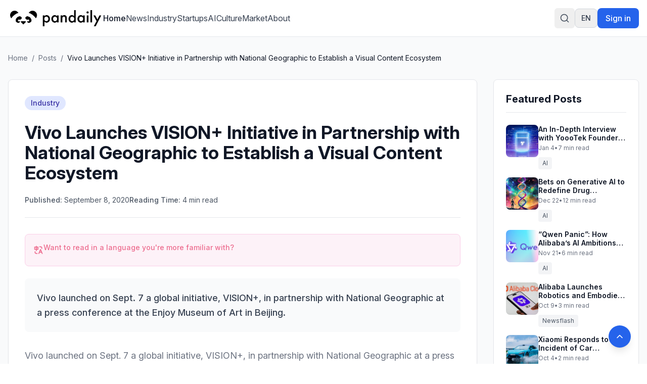

--- FILE ---
content_type: text/html
request_url: https://pandaily.com/vivo-launches-vision-initiative-in-partnership-with-national-geographic-to-establish-a-visual-content-ecosystem/
body_size: 27815
content:
<!DOCTYPE html><html lang="en" dir="ltr"><head><meta charSet="utf-8"/><meta name="viewport" content="width=device-width, initial-scale=1"/><title>Vivo Launches VISION+ Initiative in Partnership with National Geographic to Establish a Visual Content Ecosystem - Pandaily</title><meta name="description" content="Vivo launched on Sept. 7 a global initiative, VISION+, in partnership with National Geographic at a press conference at the Enjoy Museum of Art in Beijing."/><link rel="canonical" href="https://pandaily.com/vivo-launches-vision-initiative-in-partnership-with-national-geographic-to-establish-a-visual-content-ecosystem"/><meta property="og:image" content="https://assets.pandaily.com/uploads/2020/09/Vivo-VISION-launch-event.jpg"/><meta name="twitter:image" content="https://assets.pandaily.com/uploads/2020/09/Vivo-VISION-launch-event.jpg"/><meta property="og:title" content="Vivo Launches VISION+ Initiative in Partnership with National Geographic to Establish a Visual Content Ecosystem"/><meta property="og:type" content="article"/><meta name="twitter:card" content="summary_large_image"/><meta name="twitter:title" content="Vivo Launches VISION+ Initiative in Partnership with National Geographic to Establish a Visual Content Ecosystem"/><meta name="twitter:description" content="Vivo launched on Sept. 7 a global initiative, VISION+, in partnership with National Geographic at a press conference at the Enjoy Museum of Art in Beijing."/><link rel="stylesheet" href="/assets/tailwind-BaXTH7fR.css"/><link rel="stylesheet" href="/assets/rtl-BCOmrfRK.css"/><link rel="stylesheet" href="https://fonts.googleapis.com/css2?family=Inter:ital,opsz,wght@0,14..32,100..900;1,14..32,100..900&amp;display=swap"/><link rel="manifest" href="/seo-icons/manifest.json"/><link rel="icon" type="image/x-icon" href="/favicon.ico"/><link rel="icon" type="image/png" sizes="16x16" href="/seo-icons/favicon-16x16.png"/><link rel="icon" type="image/png" sizes="32x32" href="/seo-icons/favicon-32x32.png"/><link rel="icon" type="image/png" sizes="96x96" href="/seo-icons/favicon-96x96.png"/><link rel="apple-touch-icon" sizes="57x57" href="/seo-icons/apple-icon-57x57.png"/><link rel="apple-touch-icon" sizes="60x60" href="/seo-icons/apple-icon-60x60.png"/><link rel="apple-touch-icon" sizes="72x72" href="/seo-icons/apple-icon-72x72.png"/><link rel="apple-touch-icon" sizes="76x76" href="/seo-icons/apple-icon-76x76.png"/><link rel="apple-touch-icon" sizes="114x114" href="/seo-icons/apple-icon-114x114.png"/><link rel="apple-touch-icon" sizes="120x120" href="/seo-icons/apple-icon-120x120.png"/><link rel="apple-touch-icon" sizes="144x144" href="/seo-icons/apple-icon-144x144.png"/><link rel="apple-touch-icon" sizes="152x152" href="/seo-icons/apple-icon-152x152.png"/><link rel="apple-touch-icon" sizes="180x180" href="/seo-icons/apple-icon-180x180.png"/><link rel="msapplication-config" href="/seo-icons/browserconfig.xml"/><link rel="alternate" hrefLang="en" href="https://pandaily.com/vivo-launches-vision-initiative-in-partnership-with-national-geographic-to-establish-a-visual-content-ecosystem/"/><link rel="alternate" hrefLang="ar" href="https://ar.pandaily.com/vivo-launches-vision-initiative-in-partnership-with-national-geographic-to-establish-a-visual-content-ecosystem/"/><link rel="alternate" hrefLang="ko" href="https://ko.pandaily.com/vivo-launches-vision-initiative-in-partnership-with-national-geographic-to-establish-a-visual-content-ecosystem/"/><link rel="alternate" hrefLang="es" href="https://es.pandaily.com/vivo-launches-vision-initiative-in-partnership-with-national-geographic-to-establish-a-visual-content-ecosystem/"/><link rel="alternate" hrefLang="x-default" href="https://pandaily.com/vivo-launches-vision-initiative-in-partnership-with-national-geographic-to-establish-a-visual-content-ecosystem/"/><meta name="theme-color" content="#2563eb"/><meta name="apple-mobile-web-app-capable" content="yes"/><meta name="apple-mobile-web-app-status-bar-style" content="default"/><meta name="apple-mobile-web-app-title" content="Pandaily"/><meta name="msapplication-TileColor" content="#2563eb"/><meta name="msapplication-TileImage" content="/seo-icons/ms-icon-144x144.png"/><script>
(function() {
  try {
    // Get theme from localStorage or system preference
    const theme = localStorage.getItem('theme');
    const systemPreference = window.matchMedia('(prefers-color-scheme: dark)').matches ? 'dark' : 'light';
    const preferredTheme = theme || systemPreference;
    
    // Apply theme to document element
    const root = document.documentElement;
    root.classList.remove('light', 'dark');
    
    if (preferredTheme === 'dark') {
      root.classList.add('dark');
    } else {
      root.classList.add('light');
    }
    
    // Store the applied theme back to localStorage to ensure consistency
    localStorage.setItem('theme', preferredTheme);
    
    // Set a data attribute to help React know what theme was applied
    root.setAttribute('data-theme', preferredTheme);
  } catch (e) {
    // Fallback to light theme if anything fails
    document.documentElement.classList.remove('dark');
    document.documentElement.classList.add('light');
    document.documentElement.setAttribute('data-theme', 'light');
  }
})();
</script><script async="" src="https://www.googletagmanager.com/gtag/js?id=G-FZLJC5WJDF"></script><script>
                  window.dataLayer = window.dataLayer || [];
                  function gtag(){dataLayer.push(arguments);}
                  gtag('js', new Date());
                  gtag('config', 'G-FZLJC5WJDF', {
                    page_path: window.location.pathname,
                  });
                </script><script>window.ENV = {"GA_MEASUREMENT_ID":"G-FZLJC5WJDF"};</script></head><body class="h-full bg-white dark:bg-gray-900 text-gray-900 dark:text-gray-100 transition-colors duration-300"><script>((STORAGE_KEY2, restoreKey) => {
    if (!window.history.state || !window.history.state.key) {
      let key2 = Math.random().toString(32).slice(2);
      window.history.replaceState({
        key: key2
      }, "");
    }
    try {
      let positions = JSON.parse(sessionStorage.getItem(STORAGE_KEY2) || "{}");
      let storedY = positions[restoreKey || window.history.state.key];
      if (typeof storedY === "number") {
        window.scrollTo(0, storedY);
      }
    } catch (error2) {
      console.error(error2);
      sessionStorage.removeItem(STORAGE_KEY2);
    }
  })("positions", null)</script><link rel="modulepreload" href="/assets/entry.client-B7sKhcE-.js"/><link rel="modulepreload" href="/assets/jsx-runtime-0DLF9kdB.js"/><link rel="modulepreload" href="/assets/index-Dsk5OEAb.js"/><link rel="modulepreload" href="/assets/components-Bnv698gZ.js"/><link rel="modulepreload" href="/assets/button-BipZKh9Z.js"/><link rel="modulepreload" href="/assets/analytics.client-bPp4IVyd.js"/><link rel="modulepreload" href="/assets/link-utils-BtWZo6MH.js"/><link rel="modulepreload" href="/assets/arrow-right-C2-2FYTw.js"/><link rel="modulepreload" href="/assets/PandailyProLogo-CrFpZy5r.js"/><link rel="modulepreload" href="/assets/external-link-B-iXhpzj.js"/><link rel="modulepreload" href="/assets/auth.client-_arFDVJW.js"/><link rel="modulepreload" href="/assets/root-FcPes_es.js"/><link rel="modulepreload" href="/assets/featured-image-v-I02BlN.js"/><link rel="modulepreload" href="/assets/_slug-Dgh7kvE6.js"/><script>window.__remixContext = {"basename":"/","future":{"v3_fetcherPersist":true,"v3_relativeSplatPath":true,"v3_throwAbortReason":true,"v3_routeConfig":false,"v3_singleFetch":true,"v3_lazyRouteDiscovery":true,"unstable_optimizeDeps":false},"isSpaMode":false};window.__remixContext.stream = new ReadableStream({start(controller){window.__remixContext.streamController = controller;}}).pipeThrough(new TextEncoderStream());</script><script type="module" async="">;
import * as route0 from "/assets/root-FcPes_es.js";
import * as route1 from "/assets/_slug-Dgh7kvE6.js";
window.__remixManifest = {
  "entry": {
    "module": "/assets/entry.client-B7sKhcE-.js",
    "imports": [
      "/assets/jsx-runtime-0DLF9kdB.js",
      "/assets/index-Dsk5OEAb.js",
      "/assets/components-Bnv698gZ.js"
    ],
    "css": []
  },
  "routes": {
    "root": {
      "id": "root",
      "path": "",
      "hasAction": false,
      "hasLoader": true,
      "hasClientAction": false,
      "hasClientLoader": false,
      "hasErrorBoundary": true,
      "module": "/assets/root-FcPes_es.js",
      "imports": [
        "/assets/jsx-runtime-0DLF9kdB.js",
        "/assets/index-Dsk5OEAb.js",
        "/assets/components-Bnv698gZ.js",
        "/assets/button-BipZKh9Z.js",
        "/assets/analytics.client-bPp4IVyd.js",
        "/assets/link-utils-BtWZo6MH.js",
        "/assets/arrow-right-C2-2FYTw.js",
        "/assets/PandailyProLogo-CrFpZy5r.js",
        "/assets/external-link-B-iXhpzj.js",
        "/assets/auth.client-_arFDVJW.js"
      ],
      "css": []
    },
    "routes/$slug": {
      "id": "routes/$slug",
      "parentId": "root",
      "path": ":slug",
      "hasAction": false,
      "hasLoader": true,
      "hasClientAction": false,
      "hasClientLoader": false,
      "hasErrorBoundary": false,
      "module": "/assets/_slug-Dgh7kvE6.js",
      "imports": [
        "/assets/jsx-runtime-0DLF9kdB.js",
        "/assets/link-utils-BtWZo6MH.js",
        "/assets/featured-image-v-I02BlN.js",
        "/assets/index-Dsk5OEAb.js",
        "/assets/analytics.client-bPp4IVyd.js",
        "/assets/components-Bnv698gZ.js"
      ],
      "css": []
    },
    "routes/_index": {
      "id": "routes/_index",
      "parentId": "root",
      "index": true,
      "hasAction": false,
      "hasLoader": true,
      "hasClientAction": false,
      "hasClientLoader": false,
      "hasErrorBoundary": false,
      "module": "/assets/_index-CEkdfUnC.js",
      "imports": [
        "/assets/jsx-runtime-0DLF9kdB.js",
        "/assets/featured-image-v-I02BlN.js",
        "/assets/card-CvU3QKoc.js",
        "/assets/button-BipZKh9Z.js",
        "/assets/index-Dsk5OEAb.js",
        "/assets/link-utils-BtWZo6MH.js",
        "/assets/PandailyProLogo-CrFpZy5r.js",
        "/assets/components-Bnv698gZ.js",
        "/assets/arrow-right-C2-2FYTw.js"
      ],
      "css": []
    }
  },
  "url": "/assets/manifest-6b230c1f.js",
  "version": "6b230c1f"
};
window.__remixRouteModules = {"root":route0,"routes/$slug":route1};

import("/assets/entry.client-B7sKhcE-.js");</script></body></html><!--$--><script>window.__remixContext.streamController.enqueue("[{\"_1\":2,\"_558\":-5,\"_559\":-5},\"loaderData\",{\"_3\":4,\"_310\":311},\"root\",{\"_5\":-5,\"_6\":7,\"_8\":9,\"_16\":17,\"_306\":307},\"user\",\"language\",\"en\",\"languageConfig\",{\"_10\":7,\"_11\":12,\"_13\":14,\"_15\":-5},\"code\",\"name\",\"English\",\"dir\",\"ltr\",\"subdomain\",\"translations\",{\"_18\":19,\"_30\":31,\"_56\":57,\"_76\":77,\"_28\":100,\"_127\":128,\"_139\":140,\"_92\":162,\"_170\":171,\"_82\":176,\"_198\":199,\"_22\":204},\"header\",{\"_20\":21,\"_22\":23,\"_24\":25,\"_26\":27,\"_28\":29},\"home\",\"Home\",\"about\",\"About\",\"signIn\",\"Sign in\",\"signOut\",\"Sign out\",\"search\",\"Search\",\"footer\",{\"_32\":33,\"_34\":35,\"_36\":37,\"_38\":39,\"_40\":41,\"_42\":43,\"_44\":45,\"_46\":47,\"_48\":49,\"_50\":51,\"_52\":53,\"_54\":55},\"tagline\",\"Everything about China's Innovation\",\"description\",\"Pandaily is a tech media based in Beijing. Our mission is to deliver premium content and contextual insights on China's technology scene to the worldwide tech community.\",\"aboutUs\",\"About Us\",\"joinUs\",\"Join Us\",\"contactUs\",\"Contact Us\",\"writeForUs\",\"Write for Us\",\"donateToUs\",\"Donate To Us\",\"partnership\",\"Partnership\",\"trade\",\"Trade\",\"techBuzzChina\",\"TechBuzz China\",\"backToTop\",\"Back to top\",\"copyright\",\"© 2017 - {{year}} Pandaily. All rights reserved.\",\"categories\",{\"_58\":59,\"_60\":61,\"_62\":63,\"_64\":65,\"_66\":67,\"_68\":69,\"_70\":71,\"_72\":73,\"_74\":75},\"news\",\"News\",\"industry\",\"Industry\",\"startups\",\"Startups\",\"ai\",\"AI\",\"culture\",\"Culture\",\"market\",\"Market\",\"gadgets\",\"Gadgets\",\"auto\",\"Auto\",\"gaming\",\"Gaming\",\"common\",{\"_78\":79,\"_80\":81,\"_82\":83,\"_84\":85,\"_86\":87,\"_88\":89,\"_90\":91,\"_92\":93,\"_94\":95,\"_96\":97,\"_98\":99},\"readMore\",\"Read more\",\"loading\",\"Loading...\",\"error\",\"Error\",\"notFound\",\"Not found\",\"goBack\",\"Go back\",\"share\",\"Share\",\"enterHere\",\"Enter here\",\"posts\",\"Posts\",\"previous\",\"Previous\",\"next\",\"Next\",\"minRead\",\"min read\",{\"_101\":102,\"_103\":104,\"_105\":106,\"_107\":108,\"_109\":110,\"_119\":120,\"_121\":122,\"_123\":124,\"_125\":126},\"placeholder\",\"Search articles, categories, tags...\",\"searching\",\"Searching...\",\"close\",\"Close search\",\"tipsTitle\",\"Search Tips:\",\"tips\",{\"_111\":112,\"_113\":114,\"_115\":116,\"_117\":118},\"autoSearch\",\"Search is performed automatically as you type\",\"exactPhrase\",\"Use quotes for exact phrases: \\\"artificial intelligence\\\"\",\"searchScope\",\"Search works across article titles, content, categories, and tags\",\"closeShortcut\",\"to close\",\"noResults\",\"No results found for \\\"{{query}}\\\"\",\"noResultsHint\",\"Try adjusting your search terms or browse our categories\",\"resultsCount\",\"Found {{count}} result for \\\"{{query}}\\\"\",\"resultsCount_plural\",\"Found {{count}} results for \\\"{{query}}\\\"\",\"category\",{\"_129\":130,\"_131\":132,\"_133\":134,\"_135\":136,\"_137\":138},\"title\",\"Category\",\"showing\",\"Showing {{count}} of {{total}} posts in this category\",\"noPosts\",\"No posts found in this category\",\"noPostsDescription\",\"This category doesn't have any published posts yet.\",\"browseAllPosts\",\"Browse All Posts\",\"homepage\",{\"_141\":142,\"_143\":144,\"_145\":146,\"_147\":148,\"_149\":150,\"_151\":152,\"_153\":154,\"_155\":156},\"featuredStory\",\"Featured Story\",\"featuredNews\",\"Featured News\",\"exploreByCategory\",\"Explore by Category\",\"latestNews\",\"Latest News\",\"exploreAllNews\",\"Explore All News\",\"noMorePosts\",\"No more posts to load\",\"loadingMore\",\"Loading more news...\",\"newsletter\",{\"_157\":158,\"_34\":159,\"_160\":161},\"stayUpdated\",\"Stay Updated\",\"Get the latest China tech news delivered to your inbox\",\"subscribe\",\"Subscribe to Newsletter\",{\"_163\":164,\"_131\":165,\"_133\":166,\"_135\":167,\"_94\":95,\"_96\":97,\"_168\":169},\"allPosts\",\"All Posts\",\"Showing {{count}} of {{total}} posts\",\"No posts found\",\"Check back later for new content.\",\"backToAllPosts\",\"Back to All Posts\",\"tag\",{\"_129\":172,\"_131\":173,\"_133\":174,\"_135\":175},\"Tag\",\"Showing {{count}} of {{total}} posts with this tag\",\"No posts with this tag\",\"This tag does not have any published posts yet.\",{\"_177\":178,\"_182\":183,\"_186\":187,\"_190\":191,\"_192\":193,\"_194\":195,\"_196\":197},\"404\",{\"_129\":179,\"_180\":181},\"Page Not Found\",\"message\",\"The page you're looking for doesn't exist or has been moved. Let's get you back on track!\",\"500\",{\"_129\":184,\"_180\":185},\"Server Error\",\"Our servers are having a moment. Our team has been notified and is working to fix this.\",\"general\",{\"_129\":188,\"_180\":189},\"Oops! Something went wrong\",\"We're sorry, but something unexpected happened. Please try again.\",\"backToHome\",\"Back to Home\",\"tryAgain\",\"Try Again\",\"funTitle\",\"Don't worry, this happens to the best of us!\",\"funMessage\",\"While you're here, why not explore our latest articles on China's tech scene? We have amazing insights waiting for you on our homepage.\",\"meta\",{\"_129\":200,\"_34\":201,\"_202\":203},\"Pandaily - China Tech News, AI \u0026 Electric Vehicle Insights\",\"Premier English-language source for Chinese technology news, AI breakthroughs, and electric vehicle developments. Deep insights from Beijing's tech landscape for the global community.\",\"keywords\",\"China tech news, Chinese technology, AI news China, electric vehicles China, Chinese startups, fintech China, Pandaily, TechBuzz China podcast\",{\"_198\":205,\"_209\":210,\"_220\":221,\"_234\":235,\"_281\":282,\"_298\":299},{\"_129\":206,\"_34\":207,\"_202\":208},\"About Pandaily - Premier China Tech News \u0026 Insights\",\"Learn about Pandaily, Beijing's premier English-language media company delivering contextual insights on Chinese technology, business, and innovation to the global community.\",\"Pandaily, China tech news, Chinese technology, TechBuzz China podcast, DecodeChina, Pandata, China business insights\",\"hero\",{\"_129\":211,\"_212\":213,\"_214\":215,\"_216\":217,\"_218\":219},\"About Pandaily\",\"subtitle\",\"Beijing's premier English-language media company delivering contextual insights on Chinese technology, business, and innovation to the global community.\",\"location\",\"Beijing, China\",\"globalAudience\",\"Global Audience\",\"millionsReached\",\"Millions Reached\",\"whoWeAre\",{\"_129\":222,\"_34\":223,\"_224\":225},\"Who We Are\",\"Pandaily is a Beijing-based media company equipped with a deep understanding of China's technology landscape and the unicorns that drive its innovation. Our mission is to deliver premium content with contextual insights on Chinese technology, business, sports, and culture to the worldwide community.\",\"stats\",{\"_226\":227,\"_228\":229,\"_230\":231,\"_232\":233},\"productLines\",\"Product Lines\",\"reach\",\"Reach\",\"podcast\",\"Podcast\",\"events\",\"Events\",\"whatWeDo\",{\"_129\":236,\"_212\":237,\"_238\":239,\"_252\":253,\"_267\":268},\"What We Do\",\"Pandaily operates three core product lines designed to bridge the gap between China's dynamic tech ecosystem and the global community.\",\"onlineContent\",{\"_129\":240,\"_241\":242,\"_230\":245,\"_248\":249},\"Online English Content\",\"pandaily\",{\"_129\":243,\"_34\":244},\"Pandaily.com\",\"Our website publishes English content on industrial insights, tech company moves, product reviews, and cultural pieces with a focus on North American and Asian readers.\",{\"_129\":246,\"_34\":247},\"TechBuzz China Podcast\",\"Weekly insights from China experts Rui Ma \u0026 Ying-Ying Lu, uncovering unique perspectives on Chinese tech news that don't make it into English coverage.\",\"video\",{\"_129\":250,\"_34\":251},\"Pandaily Video Series\",\"In-depth reviews of smart devices and insider exploration of China's tech scene for all technology enthusiasts.\",\"community\",{\"_129\":254,\"_255\":256},\"Community Connection\",\"decodeChina\",{\"_129\":257,\"_34\":258,\"_259\":260},\"DecodeChina\",\"A one-week intensive immersion into China's tech scene, occurring bi-monthly to broaden participants' understanding through:\",\"items\",{\"_261\":262,\"_263\":264,\"_265\":266},\"visits\",\"Company visits and networking\",\"courses\",\"Pandaily-designed courses\",\"workshops\",\"Workshops and cultural excursions\",\"data\",{\"_129\":269,\"_270\":271},\"Data Service\",\"pandata\",{\"_129\":272,\"_34\":273,\"_259\":274},\"Pandata\",\"A comprehensive database containing information on China's most influential tech companies, including:\",{\"_275\":276,\"_277\":278,\"_279\":280},\"overviews\",\"Company overviews\",\"biographies\",\"Executive team biographies\",\"stories\",\"Origin stories and developments\",\"byTheNumbers\",{\"_129\":283,\"_34\":284,\"_224\":285},\"By the Numbers\",\"As one of the most popular sources for the international community to learn about China, Pandaily has reached millions around the globe. Though our subscribers hail from all corners of the world, our goal is persistent: to break through the language barrier and strengthen our readers' understanding of China.\",{\"_286\":287,\"_288\":289,\"_290\":291,\"_292\":293,\"_294\":295,\"_296\":297},\"millions\",\"Millions\",\"millionsLabel\",\"Global Readers Reached\",\"weekly\",\"Weekly\",\"weeklyLabel\",\"Podcast Episodes\",\"global\",\"Global\",\"globalLabel\",\"Subscriber Community\",\"cta\",{\"_129\":300,\"_34\":301,\"_302\":303,\"_304\":305},\"Join Our Community\",\"Stay connected with China's evolving tech landscape through our comprehensive coverage and expert insights.\",\"readLatestNews\",\"Read Latest News\",\"listenToPodcast\",\"Listen to Podcast\",\"ENV\",{\"_308\":309},\"GA_MEASUREMENT_ID\",\"G-FZLJC5WJDF\",\"routes/$slug\",{\"_312\":313,\"_368\":369,\"_6\":7},\"post\",{\"_314\":315,\"_129\":316,\"_317\":318,\"_319\":320,\"_321\":322,\"_323\":324,\"_325\":326,\"_327\":328,\"_329\":330,\"_331\":332,\"_6\":7,\"_333\":334,\"_335\":-5,\"_336\":337,\"_338\":339,\"_56\":340,\"_346\":347,\"_360\":-5,\"_361\":-5,\"_362\":363,\"_364\":365,\"_366\":367},\"documentId\",\"drxa928b6fcev7cvrpmp2bym\",\"Vivo Launches VISION+ Initiative in Partnership with National Geographic to Establish a Visual Content Ecosystem\",\"slug\",\"vivo-launches-vision-initiative-in-partnership-with-national-geographic-to-establish-a-visual-content-ecosystem\",\"excerpt\",\"Vivo launched on Sept. 7 a global initiative, VISION+, in partnership with National Geographic at a press conference at the Enjoy Museum of Art in Beijing.\",\"content\",\"\u003c!-- wp:paragraph --\u003e\\n\u003cp\u003eVivo launched on Sept. 7 a global initiative, VISION+, in partnership with National Geographic at a press conference at the Enjoy Museum of Art in Beijing, aiming to build a visual content ecosystem, reaffirm the brand’s commitment to user-centric design and its pioneering position in mobile photography technology.\u003c/p\u003e\\n\u003c!-- /wp:paragraph --\u003e\\n\\n\u003c!-- wp:paragraph --\u003e\\n\u003cp\u003eMichael Chang, Vivo's General Manager of Branding, said the genesis of Vivo VISION+ is derived from the company's dedication to mobile photography and culture.\u003c/p\u003e\\n\u003c!-- /wp:paragraph --\u003e\\n\\n\u003c!-- wp:paragraph --\u003e\\n\u003cp\u003e“We aspire to give more people tools of visual self-expression and the opportunity to document highlights in their lives,” Chang said. “We hope to collaborate on more authentic and personalized content with creators to illustrate our brand culture. These initiatives are an opportunity to educate users on our technological advancements and visual aesthetic exploration.”\u003c/p\u003e\\n\u003c!-- /wp:paragraph --\u003e\\n\\n\u003c!-- wp:paragraph --\u003e\\n\u003cp\u003eAccording to the press conference, the VISION+ ecosystem contains several components: Vivo VISION+ Mobile Photography Awards launched jointly with National Geographic, the Vivo VISION+ Mobile Photography Academy, the Vivo VISION+ Master Class, the Vivo VISION+ Youth Program, and the Vivo VISION+ Photographers Federation.\u003c/p\u003e\\n\u003c!-- /wp:paragraph --\u003e\\n\\n\u003c!-- wp:paragraph --\u003e\\n\u003cp\u003eThe Vivo VISION+ Mobile Photography Awards allows global smartphone users to showcase their photography skills with outstanding entries being submitted for international photography awards. The theme and progress of the contest will be published on the official websites of both parties, and the world's renowned photographers, including Steve McCurry and Michael Halsband, will be invited to partake.\u003c/p\u003e\\n\u003c!-- /wp:paragraph --\u003e\\n\\n\u003c!-- wp:image {\\\"id\\\":30364,\\\"sizeSlug\\\":\\\"large\\\"} --\u003e\\n\u003cfigure class=\\\"wp-block-image size-large\\\"\u003e\u003cimg src=\\\"https://assets.pandaily.com/uploads/2020/09/WeChat-Image_20200907234846-scaled.jpg\\\" alt=\\\"\\\" class=\\\"wp-image-30364\\\"/\u003e\u003cfigcaption\u003e\u003cem\u003e(Wang Yan (left) and Michael Chang (right) announce the Vivo VISION+ Mobile Photography Awards at the press conference in Beijing. (Source: Vivo)\u003c/em\u003e\u003c/figcaption\u003e\u003c/figure\u003e\\n\u003c!-- /wp:image --\u003e\\n\\n\u003c!-- wp:paragraph --\u003e\\n\u003cp\u003eWang Yan, Head of National Geographic Branded Content and Partnership, said at the event that National Geographic has always embraced the diversity of humanity in order to deliver excellent content, adding that Vivo’s coherent value has laid the foundation of the two parties’ cooperation over the years.\u003c/p\u003e\\n\u003c!-- /wp:paragraph --\u003e\\n\\n\u003c!-- wp:paragraph --\u003e\\n\u003cp\u003e“As early as 2014, Vivo and National Geographic initiated an image co-creation activity to promote the technological advances of mobile photography. Since then, technology has seen groundbreaking advancements, and this new cooperation will allow us to explore further,” Wang said.\u003c/p\u003e\\n\u003c!-- /wp:paragraph --\u003e\\n\\n\u003c!-- wp:paragraph --\u003e\\n\u003cp\u003eThe Vivo VISION+ Mobile Photography Academy is a public photography education initiative, providing an artistic and cultural exchange platform for the masses, according to the press conference.\u003c/p\u003e\\n\u003c!-- /wp:paragraph --\u003e\\n\\n\u003c!-- wp:paragraph --\u003e\\n\u003cp\u003eAt the Academy, photography lovers will learn to discover, understand, and convey the creative spirit of mobile photography. World-class photographers will join the academy and teach master classes to Vivo users and photography fanatics, providing a cultural exchange platform for the community.\u003c/p\u003e\\n\u003c!-- /wp:paragraph --\u003e\\n\\n\u003c!-- wp:paragraph --\u003e\\n\u003cp\u003eVivo will also launch a youth training camp, the VISION+ Youth Program, for aspiring photographers in colleges and universities to learn, communicate, create, and refine their photography skills.\u003c/p\u003e\\n\u003c!-- /wp:paragraph --\u003e\\n\\n\u003c!-- wp:image {\\\"id\\\":30365,\\\"sizeSlug\\\":\\\"large\\\"} --\u003e\\n\u003cfigure class=\\\"wp-block-image size-large\\\"\u003e\u003cimg src=\\\"https://assets.pandaily.com/uploads/2020/09/WeChat-Image_20200907233718-scaled.jpg\\\" alt=\\\"\\\" class=\\\"wp-image-30365\\\"/\u003e\u003cfigcaption\u003e\u003cem\u003e(Vivo and National Geographic representatives and photographer Xiao Quan (second from left) hold a panel discussion on mobile photography at the Enjoy Museum of Art in Beijing. (Source: Vivo)\u003c/em\u003e\u003c/figcaption\u003e\u003c/figure\u003e\\n\u003c!-- /wp:image --\u003e\\n\\n\u003c!-- wp:paragraph --\u003e\\n\u003cp\u003eThe core foundation of the “VISION+ Photographers Federation” is JOY IMAGE, uniting like-minded and excellent photographers around the world. Vivo hopes to collaborate with more creators to explore the limitless possibilities of mobile photography, which will ultimately contribute towards the technological advancements and aesthetic developments of Vivo product design.\u003c/p\u003e\\n\u003c!-- /wp:paragraph --\u003e\\n\\n\u003c!-- wp:paragraph --\u003e\\n\u003cp\u003eBased on comprehensive consumer research and a user-centric design approach, Vivo has invented several cutting-edge offerings covering the world’s first pop-up front camera featured in the Vivo NEX, the Gimbal Camera System of the Vivo X50 series and the use of a 50MP GN1 sensor.\u003c/p\u003e\\n\u003c!-- /wp:paragraph --\u003e\\n\\n\u003c!-- wp:paragraph --\u003e\\n\u003cp\u003e\u003cstrong\u003eSEE ALSO: \u003ca href=\\\"https://pandaily.com/vivo-debuts-nex-3s-5g-with-waterfall-display/\\\"\u003eVivo Debuts NEX 3S 5G With Waterfall Display\u003c/a\u003e\u003c/strong\u003e\u003c/p\u003e\\n\u003c!-- /wp:paragraph --\u003e\\n\\n\u003c!-- wp:paragraph --\u003e\\n\u003cp\u003eIn order to attain these goals, Vivo is vigorously carrying out technical development processes. \u003c/p\u003e\\n\u003c!-- /wp:paragraph --\u003e\\n\\n\u003c!-- wp:paragraph --\u003e\\n\u003cp\u003eAt the event, Li Zhuo, Director of Digital Imaging Product of vivo, said a sensor with RGBW matrix has been discreetly developed by vivo for one year. Theoretically, its photosensitive efficiency is measured to be 160% of the conventional RGGB matrix. This technology will push the photosensitivity of smartphones to a new level, capturing precise and clear images under various adverse light conditions.\u003c/p\u003e\\n\u003c!-- /wp:paragraph --\u003e\",\"publishedDate\",\"2020-09-08T06:00:52.000Z\",\"featured\",false,\"viewCount\",0,\"readingTime\",4,\"status\",\"draft\",\"originalWordPressId\",30363,\"featuredImage\",\"featuredImageUrl\",\"https://assets.pandaily.com/uploads/2020/09/Vivo-VISION-launch-event.jpg\",\"gallery\",[],[341],{\"_314\":342,\"_11\":61,\"_317\":60,\"_343\":344,\"_34\":345},\"g4fec3qxgdgpnifg4f4r7n0q\",\"color\",\"#000000\",\"\",\"tags\",[348,352,356],{\"_314\":349,\"_11\":350,\"_317\":350,\"_343\":351,\"_34\":345},\"pdnzfq1i7giffpo4wjp6cq7m\",\"smartphones\",\"#6366f1\",{\"_314\":353,\"_11\":354,\"_317\":355,\"_343\":351,\"_34\":345},\"fig3fahh699iei0jpt7phsiy\",\"national geographic\",\"national-geographic\",{\"_314\":357,\"_11\":358,\"_317\":359,\"_343\":351,\"_34\":345},\"cqxts2arif1j6l22zlno7i7u\",\"vision+\",\"vision-2\",\"seo\",\"externalVideo\",\"createdAt\",\"2025-06-24T22:34:43.995Z\",\"updatedAt\",\"2025-06-24T23:46:09.985Z\",\"publishedAt\",\"2025-06-24T23:46:10.022Z\",\"featuredPosts\",[370,418,465,499,533],{\"_314\":371,\"_129\":372,\"_317\":373,\"_319\":374,\"_321\":375,\"_323\":376,\"_325\":377,\"_327\":328,\"_329\":378,\"_331\":379,\"_6\":7,\"_333\":-5,\"_335\":380,\"_336\":-5,\"_56\":391,\"_346\":394,\"_360\":-5,\"_361\":-5,\"_362\":415,\"_364\":416,\"_366\":417},\"m2ls6jkk0pyidxc7zympvyt4\",\"An In-Depth Interview with YoooTek Founder Xiao Ruizhe\",\"an-in-depth-interview-with-yooo-tek-founder-xiao-ruizhe\",\"In an era defined by constant notifications and information overload, startup YoooTek is attempting a softer, more human-centered approach to technology.\",\"In an era defined by constant notifications and information overload, startup YoooTek is attempting a softer, more human-centered approach to technology. Rooted in the engineering and robotics foundation of publicly listed company [Yijiahe](https://en.yijiahe.com/) (603666.SH), YoooTek is built around a simple but ambitious idea: **technology should help people feel seen, understood, and supported.**\\n\\nThat philosophy takes concrete form in YoooTek’s first product, AI ONE—a compact AI device that magnetically attaches to the back of a smartphone. Rather than functioning as yet another screen or app, AI ONE acts as a physical switch for “information minimalism.” Paired with its companion app, it creates a buffer between users and their phones, redefining how information is received, filtered, and prioritized.\\n\\n![AI ONE.jpg](https://cms-image.pandaily.com/AI_ONE_fb41e17b34.jpg)\\n\\nAI ONE combines two core functions. The first is notification curation, designed to filter noise from constant message streams. Instead of confronting users with endless unread badges, the device distills what truly matters and signals urgency through a simple light—if it doesn’t light up, the message can wait. The second function, called “Flash Insight,” serves as a lightweight external memory. Users can record short voice notes at any moment, which AI automatically organizes into structured notes or to-do items—no screens, no apps, no friction.\\n\\nBehind AI ONE is YoooTek’s deep integration of multimodal perception, natural language understanding, and emotional computation. Drawing on years of robotics and intelligent systems experience, the team has developed technologies that not only interpret what users say, but how they say it—quietly embedding complex AI beneath a calm, non-intrusive interface.\\n\\nIn the following interview, YoooTek founder Xiao Ruizhe explains why selling a product is ultimately about shaping user mindset, why AI ONE had to be hardware rather than software, and why restraint—not novelty—is the key to building meaningful AI products.\\n\\n![AI ONE founder.png](https://cms-image.pandaily.com/AI_ONE_founder_5051f7483d.png)\\n\\n## Q\u0026A\\n\\n### Q: You’ve said that “selling a product is essentially selling a state of mind.” What do you mean by that?\\n\\n**Xiao Ruizhe:** I believe selling a product is fundamentally about selling a state of mind. Consumers do not make purchasing decisions based on specifications, but on their identification with a particular way of life or sense of self. What ultimately matters is not the feature set itself, but what owning that product represents to the user. When someone decides to buy it, they are also making a statement about who they are and how they want to live. That’s why, when defining a product, the first question shouldn’t be about functionality, but about why someone would want it in their life in the first place.\\n\\n### Q: Why did you decide to build a consumer-facing product at Yijiahe?\\n\\n**Xiao:** On one hand, Yijiahe wanted to explore consumer products. On the other hand, I was already thinking about doing something consumer-facing that deeply integrates AI. When we first met, we didn’t rush into discussing what to build. For me, finding the right partners matters more than deciding on the product itself. If people are aligned in how they think and how they work, the product direction will eventually emerge.\\n\\n### Q: Why did you almost completely abandon the first product concept?\\n\\n**Xiao:** The first version was closer to a large AI toy. Technically, it incorporated various sensors and components, but we hadn’t answered a fundamental question: what actually defines a good AI product? If you don’t understand that, the product inevitably relies on novelty. Once the novelty wears off, there’s nothing left. That’s why I chose to delay the launch rather than push something out prematurely.\\n\\n### Q: What changed your understanding of companion-style AI products?\\n\\n**Xiao:** I gradually realized that language itself is an extremely low-bandwidth form of interaction. Real human interaction is high-context—it constantly adapts through expressions, emotions, and subtle behavioral cues. If an AI companion cannot read context, it’s almost impossible for it to work well. Pure conversation, by itself, is not enough to create a meaningful sense of companionship.\\n\\n### Q: Is that why emotion recognition and visual perception became so important to you?\\n\\n**Xiao:** Yes. Micro-expressions are a core part of how humans read each other, and from a technical standpoint that means high-frame-rate visual perception. Without enough contextual data, the experience simply breaks down. If the system cannot perceive subtle emotional changes, it will always respond in a shallow or inappropriate way. These valuable explorations will gradually take shape in our future products.\\n\\n### Q: Bringing it back to AI ONE—what problem does it fundamentally solve?\\n\\n**Xiao:** At its core, AI One is designed to address information overload. We want to place a physical buffer between users and their phones. The idea is simple: if the light doesn’t turn on, you don’t need to check your phone. That single signal allows people to regain focus without constantly second-guessing whether they’re missing something important.\\n\\n### Q: Why did this have to be a hardware product instead of an app?\\n\\n**Xiao:** There are two reasons. The first is system-level constraints. The second is logic. You can’t claim to help users filter information while still forcing them to see everything on their screens. That contradiction only disappears when there’s a separate physical layer that takes over part of the decision-making process.\\n\\n### Q: Why did you choose light as the primary interaction mechanism?\\n\\n**Xiao:** We ruled out sound because most phones are kept on silent. We also ruled out vibration, because when a device is attached to a phone, you can’t tell which one is vibrating. Light turned out to be the most restrained and effective option—it delivers information without demanding attention.\\n\\n### Q: Why limit voice recording to 60 seconds?\\n\\n**Xiao:** Because we don’t want to become a meeting tool. Once you allow long recordings, the product starts drifting toward professional software. AI ONE is meant to be a personal, always-with-you assistant—something lightweight enough to fit naturally into everyday life.\\n\\n### Q: Why was it so important to price AI ONE in the hundred-yuan range?\\n\\n**Xiao:** At this price point, decision friction drops to its lowest level. Users don’t overthink the purchase. For me, it matters more that AI ONE becomes a foundational product—one that can enter as many people’s lives as possible and allow the broader public to experience a new form of AI-driven interaction and convenience—than optimizing short-term hardware margins.\\n\\n### Q: How do you approach user data and privacy?\\n\\n**Xiao:** There is a hard line we won’t cross: we will never sell user data to third parties. Once you cross that line, you lose your foundation. Trust is the only reason users are willing to let AI into their daily lives, and that trust collapses instantly if data becomes a commodity. But promises alone are not enough. To address users’ concerns about security, we developed a novel data-asset ownership architecture—the Glass-Box Trusted Privacy Computing Architecture. Its core logic is a shift from trust based on promises to trust verified by architecture.\\n\\n### Q: How do you view recent AI phone experiments like ByteDance’s?\\n\\n**Xiao:** They’re interesting demos, but not restrained enough. If you break existing commercial rules, something may work in the short term, but the ecosystem will eventually push back. Sustainable products have to innovate within rules, not by ignoring them. Our path is different from theirs. We pursue sustainable innovation within existing ecosystems and rules, rather than disrupting or breaking them. One advantage of this approach is that ecosystem players built up over many years can become partners who move forward alongside us.\\n\\n### Q: Looking five or ten years ahead, what defines success for you?\\n\\n**Xiao:** If we’re still alive, that’s success. If you don’t survive, nothing else really matters. In an industry that changes this fast, longevity is the only proof that your direction was right.\",\"2026-01-04T14:35:34.909Z\",true,7,\"published\",{\"_314\":381,\"_382\":383,\"_384\":345,\"_385\":386,\"_387\":388,\"_389\":390},\"dmmw8v2daslaeefp76dtfco1\",\"url\",\"https://cms-image.pandaily.com/IMG_0598_566b8573c8.JPG\",\"alternativeText\",\"caption\",\"YoooTek AI One\",\"width\",2730,\"height\",1535,[392],{\"_314\":393,\"_11\":65,\"_317\":64,\"_343\":344,\"_34\":345},\"ou7tkn9cq6eba9jr68hqiwch\",[395,399,403,407,411],{\"_314\":396,\"_11\":397,\"_317\":398,\"_343\":351,\"_34\":-5},\"nb97mhajkwkyfyoybduz225y\",\"Yijiahe\",\"yijiahe\",{\"_314\":400,\"_11\":401,\"_317\":402,\"_343\":351,\"_34\":-5},\"adtw7uiflf4yiigny2dgrb2r\",\"YoooTek\",\"yooo-tek\",{\"_314\":404,\"_11\":405,\"_317\":406,\"_343\":351,\"_34\":345},\"cioqpkdtdi1m78uxfpyrckvh\",\"Artificial Intelligence\",\"artificial-intelligence\",{\"_314\":408,\"_11\":409,\"_317\":410,\"_343\":351,\"_34\":345},\"ejpm9snjpxhw17gfjgugw1qx\",\"Chinese Brands\",\"chinese-brands\",{\"_314\":412,\"_11\":413,\"_317\":414,\"_343\":351,\"_34\":-5},\"qj8wznxhxz877vp5stkozhua\",\"Technologies\",\"technologies-1\",\"2026-01-04T13:13:29.118Z\",\"2026-01-04T14:35:34.689Z\",\"2026-01-04T14:35:34.822Z\",{\"_314\":419,\"_129\":420,\"_317\":421,\"_319\":422,\"_321\":423,\"_323\":424,\"_325\":377,\"_327\":328,\"_329\":425,\"_331\":379,\"_6\":7,\"_333\":-5,\"_335\":426,\"_336\":-5,\"_56\":431,\"_346\":437,\"_360\":-5,\"_361\":-5,\"_362\":462,\"_364\":463,\"_366\":464},\"e31oem9rg7p06lj5agyg97pd\",\"Bets on Generative AI to Redefine Drug Discovery——IntelliGenAI and Their Foundation Model Approach \",\"bets-on-generative-ai-to-redefine-drug-discovery-intelli-gen-ai-and-their-foundation-model-approach\",\"IntelliGenAI's IntelliFold foundation model represents a promising breakthrough in generative AI for structural biology, achieving performance comparable to or surpassing AlphaFold 3, with controllable features poised to accelerate drug discovery and redefine scientific research paradigms.\",\"For decades, new drug development has been constrained by the notorious “double ten” rule: a 10-year timeline, $1 billion in costs, and barely a 10% success rate for bringing a new therapy to market. A newly founded Generative science startup, IntelliGenAI, believes it can upend that paradigm. By leveraging cutting-edge generative AI in structural biology, IntelliGenAI aims to dramatically accelerate drug discovery and improve success odds. The company recently closed an angel funding round reportedly in the “tens of millions of US dollars” to advance its technology and is gearing up for growth.\\n\\n### Merging Structural Biology with Generative AI\\n\\nIntelliFold’s（which is the foundation model released by the company ） core innovation is a generative AI model for 3D biomolecular structure prediction. In essence, the startup has built a large-scale “base model” akin to DeepMind’s AlphaFold-3, but with broader capabilities tailored for drug R\u0026D like affinity and allosteric site. The IntelliFold model can predict how different biological molecules – proteins, DNA/RNA, small-molecule drugs, ions, etc. – interacts with each other in three-dimensional space with high precision. According to a early version open technical report from the company, IntelliFold’s performance on key protein-structure benchmarks is on par with Google DeepMind’s latest AlphaFold 3, and the latest Pro version of the model has already been shown to comprehensively surpass AF-3 on public test datasets. This means the model not only computes protein folding, but can also anticipate binding conformations and even estimate binding affinity between a protein and a prospective drug molecule – a crucial metric for virtual screening .\\n\\nA major feature of IntelliFold’s system is its controllability. By applying lightweight, trainable adapters, the base model can be guided toward specific tasks . For example, it can focus on predicting allosteric conformational changes – the subtle shape shifts a protein undergoes when a molecule binds to a distant site – without losing accuracy on the primary conformation . “Given a specific protein sequence, the IntelliFold model can predict its binding conformation and mode with a small molecule,” explains Ronald Sun, president of the company, highlighting a key capability that addresses a clear market need in drug discovery. Beyond structure alone, the model can output an affinity value for the binding, potentially boosting the efficiency and accuracy of drug screening by orders of magnitude. These advances provide pharmaceutical researchers with a powerful tool to design and evaluate new therapeutic molecules far more efficiently than before.\\n\\nThe IntelliFold platform was developed in-house by the startup IntelliGenAI, which was initiated by 2 college mates in late 2024 amid a surge of interest in generative AI ventures . Ronald Sun, IntelliFold’s President, is a former tech venture investor who spent years backing frontier technology projects to win before deciding to build one himself . The chief scientist, Siqi Sun, is a Fudan University researcher who previously worked at Microsoft’s headquarter research labs in Seattle , specializing in advanced large-language models for years after won \\\"SOTA\\\" in structure prediction on CASP12(Critical Assessment of Structure Prediction, 2016) . The larger founding team’s uncommon mix of AI expertise and structural biology know-how enabled them to create a sophisticated prediction model from the ground up, rather than just wrapping existing tools. Most team members have dual backgrounds in computational biology and deep learning, which Ronald notes was critical for developing their own large model for scientific research. An early version of IntelliFold’s server has already been made available to collaborators and testers, showcasing the technology’s potential in real-world drug discovery projects.\\n\\n### “Generative Science” – A New Research Paradigm\\n\\nIntelliFold’s approach exemplifies what Ronald Sun calls “generative science” – applying generative AI to scientific discovery in ways that fundamentally differ from the traditional research paradigm. For centuries, science has advanced through the painstaking process of formulating theories, deriving equations, and experimentally verifying each step . In drug development, for instance, researchers normally must identify a biological target, design a molecule, and iteratively test and tweak hypotheses in the lab. Generative AI offers a radically different path: instead of explicitly mapping out every molecular interaction with first-principles physics and chemistry, the AI model is trained on massive datasets of sequences, structures, and experimental results. It can then directly generate plausible solutions or predictions, even without a perfect human understanding of every mechanism .\\n\\nAccording to Ronald, this data-driven generative method can yield outcomes that are “relatively accurate(compared with ground truths), but absolutely faster and broader” in scope compared to traditional techniques. In other words, a well-trained model might not explain why a particular protein folds or binds the way it does, but it can predict what will happen much more quickly and across vastly more possibilities than any lab could test manually, and is currently one of the most effective and leading approaches for tackling harder and more complex binding problems, such as so-called undruggable targets. The true dawn of this generative science approach was marked by DeepMind’s AlphaFold2, which in 2020 solved the decades-old problem of predicting protein 3D structures from amino acid sequences . AlphaFold3 (announced in 2024) extended that capability to model interactions between proteins and other molecules like nucleic acids, small compounds, and even antibodies  – opening the door for AI to guide drug discovery in a meaningful way.\\n\\nNow, startups like IntelliFold are pushing this trend further. “We’re seeing a potential shift in the first principles of scientific research,” Ronald says of the generative AI wave. “For the first time, it may be possible to expand human scientific knowledge ten times faster and broader, even without fully interpretable models for every step.” Ronald expects that harnessing AI in this way could boost research efficiency by at least an order of magnitude and allow scientists to explore options that were previously infeasible. In the pharmaceutical context, he notes, an GenAI-driven paradigm could drastically shorten the discovery cycle and reduce costs per new drug candidate. Success rates might improve “several-fold,” as advanced models uncover viable drug hits that human experts might overlook. By applying generative models directly to scientific exploration, IntelliFold hopes to turn what was once a slow, linear process into something more akin to rapid prototyping – testing countless virtual compounds and scenarios  with unprecedented accuracy in silico with only the most promising ones moving to physical trials.\\n\\n### Chasing SOTA  by surfing the scaling  law\\n\\nAlongside symbolic language intelligence and  physical world intelligence, scientific intelligence that capture representations of natural laws and deep underlying regularities constitute the third top-level pillar of Artificial General Intelligence (AGI). Across a wide range of natural science domains—spanning the extremely concrete and the extremely abstract, the macroscopic and the microscopic—there exist objective structures that can be formalized, systematized, and ultimately operationalized as tools.\\n\\nHistorically, mathematical principles and empirical scientific experimentation were the primary means by which humanity explained natural forces and unlocked productivity, guiding sustained and transformative progress. However, since the advent of AlphaFold2 (AF-2), a new race toward state-of-the-art (SOTA) performance has emerged—one in which competition between models themselves has become the principal arena of intellectual rivalry.\\n\\nThe CASP competition, which had seen only incremental advances over several decades, entered a new phase at CASP12 in 2016 with the introduction of convolutional neural networks, and was ultimately brought to a decisive turning point at CASP14, where AlphaFold2 effectively solved the long-standing problem of single-protein structure prediction at near-experimental accuracy.\\n\\nWhile years of progress in monomeric structure prediction—culminating in AF-2—have been of profound scientific significance and provided industry with far superior starting points for downstream research, they remain insufficient for one of the most critical challenges in early-stage drug discovery: co-folding. In this domain, the industry has long lacked a solution that simultaneously offers reliable interaction awareness and high-throughput efficiency.\\n\\nThe formal release of AlphaFold3 in 2024, with its generative-AI-based capability for complex and composite structure prediction, marked a major inflection point in the industrial value of biological foundation models. Its breakthroughs in predicting structures of diverse molecular complexes—including antigen–antibody systems and protein–small-molecule interactions—opened a new chapter. Building on this capability, AlphaFold-related platforms secured multiple landmark partnerships with multinational pharmaceutical companies such as Novartis and Eli Lilly, involving upfront payments in the tens of millions of US dollars and total deal values ranging from USD 1–2 billion.\\n\\nIn parallel, replication efforts and exploratory improvements have rapidly followed. Yet due to the exceptionally high barrier to entry, requiring deep expertise in both large-scale generative models and structural biology, progress has been incremental rather than explosive. Recent benchmark studies—such as the newly published FoldBench benchmark—have revealed meaningful overall progress in this direction, while also highlighting that current SOTA methods still have considerable room for improvement on certain tasks.\\n\\nUsing biology as a representative example, it has become increasingly clear that how domain-specific scientific data and knowledge are tokenized and mapped into generative AI architectures is now the foundational and defining problem of Generative Science. Once domain science has been successfully tokenized and its feasibility validated, the next imperative is scaling—a process that demands iterative advances in model architecture and infrastructure.\\n\\nGenerative science is not simply about stacking more Transformer blocks. To build more powerful and effective models, researchers need a deep understanding of both domain-specific science and model architectures themselves, in order to find the right scaling directions. Otherwise, merely piling on more compute and data will still fail to achieve good results.\\n\\nThis process—scaling toward higher-capacity, higher-efficiency models, achieving stronger performance, integrating increasingly concrete problem settings and scenario-specific data, and forming a self-reinforcing dynamic flywheel of iteration—is rapidly emerging as the standard methodology of Generative Science.\\n\\nAt the same time, this methodology is expanding quickly beyond biology. Led by organizations such as DeepMind, innovators are actively applying the transformative potential of Transformers and generative-science principles to domains including, but not limited to, climate modeling, materials science, and nuclear fusion control.\\n\\n### IntelligenAI: Timeline and Innovations\\n\\nBuilding upon architectural innovations and algorithmic evolution within GenAI frameworks, according to their [update released](https://arxiv.org/abs/2507.02025) in 2025 summer , IntelligenAI had delivered a series of results that are on par with, or in some cases surpass, AlphaFold3 and current industry SOTA: \\n\\n1. The Pro version outperforms AlphaFold3 across multiple key metrics.\\n![01.PNG](https://cms-image.pandaily.com/01_7aebad9b6f.PNG)\\n2. By inserting LoRA adapters, the model achieves not only excellent performance in canonical (orthosteric) binding scenarios, but also exceptional capability in directed control tasks, including allosteric site targeting, pocket-guided folding, and epitope-guided folding.\\n![02.png](https://cms-image.pandaily.com/02_a9c496b7b2.png)\\n3. One of the world’s first foundation models to achieve GenAI-based affinity prediction, demonstrating significantly superior SOTA performance across multiple datasets.\\n![03.png](https://cms-image.pandaily.com/03_27b1bc8739.png)\\n4. Among the validated and effective improvements currently under development (in internal testing, not yet publicly deployed), more than half stem from fundamental rethinking of model architecture and training paradigms, rather than from data scale alone—an approach expected to yield substantial performance gains in the next major release.\\n \\n### Racing to Revolutionize Drug Discovery by generative AI \\n\\nIntelliFold is launching its platform at a time of fierce global competition in AI-driven biotech. The potential to revolutionize drug discovery has attracted not only scientists but also tech giants and venture capital on a massive scale. In early 2024, for example, Alphabet’s DeepMind spun out Isomorphic Labs, which quickly inked partnership deals with pharma majors Lilly and Novartis to co-develop new therapies using AlphaFold’s AI capabilities . Those deals carried hefty upfront payments ($37.5–45 million each) – a strong validation that pharmaceutical companies see real value in generative models for drug design . Another startup in the field, Chai Discovery raised over $200 million with backing from notable AI figures (including OpenAI and Anthropic). And in the past year, a high-profile new venture involving leading scientists even secured a record $1.5 billion in initial funding – signaling the tremendous optimism around AI’s potential in life sciences.\\n\\nCompared with the last wave of AIDD in Greater China years ago, IntelliFold represents a new wave of biotech innovation that leverages the area's new emerging strengths in both generative artificial intelligence and pharmaceutical research industrial capabilities. The company’s progress has already drawn attention in domestic media, with observers calling IntelliFold’s success a sign of the “huge potential of GenAI engine in early stage biomedicine”. Rather than court widespread hype, however, the company prefers to engage specialized industry audiences and experts ahead, focusing on tangible scientific and commercial milestones. In the coming months, besides the launch of IntelliFold new version early 2026 , the Company alsoplans to collaborate with major drug companies and research institutions to validate and refine its AI models on real-world R\u0026D projects. By contributing valuable early-stage drug candidates and continuously upgrading its IntelliFold platform, the startup aims to help raise the overall efficiency and success rate of drug development in the industry.\\n\\n“We see enormous opportunities in this space because it’s an industry with high value but very low efficiency,” Ronald says, “If our generative AI approach can cut ten-year timelines down to a few years, and turn 10% success odds into 20%, it will transform what is possible in biotech.And it will be the triumph of the new forged demension of ”Principles of Natural Philosophy“, unfold by generative intelligence. Definitely it would also benefit domine science itself a lot, already started in biology，and other domains would soon echo and push this into a grand symphony of generative science from a skilled sonata of AI-Biotech” . While such goals will take time to fully realize, the trajectory is set. With its blend of AI prowess and scientific insight, IntelliFold is ambitiously positioning itself to turn the double-ten dilemma on its head – potentially ushering in a new era where designing a drug is more like designing a computer chip, and breakthroughs come at the pace of machines rather than human labor  . The race to revolutionize drug discovery is on, and IntelliFold is one of the young contenders betting that generative AI can deliver the quantum leap that researchers and patients have been waiting for.\",\"2025-12-22T05:00:00.000Z\",12,{\"_314\":427,\"_382\":428,\"_384\":-5,\"_385\":-5,\"_387\":429,\"_389\":430},\"y0neqxz51pjhwks1m5erlg9t\",\"https://cms-image.pandaily.com/ai_blog_master_1_dfb244fb08.jpg\",1200,686,[432,433],{\"_314\":393,\"_11\":65,\"_317\":64,\"_343\":344,\"_34\":345},{\"_314\":434,\"_11\":435,\"_317\":436,\"_343\":344,\"_34\":-5},\"nd7u5jlcbw44fqibmzu4ckhw\",\"Technology\",\"technology\",[438,442,446,450,454,458],{\"_314\":439,\"_11\":440,\"_317\":441,\"_343\":351,\"_34\":-5},\"bkk28pbefi5317twofp6kqr2\",\"IntelliGenAI\",\"intelli-gen-ai\",{\"_314\":443,\"_11\":444,\"_317\":445,\"_343\":351,\"_34\":-5},\"y35b6440kzibhdkhl24t45k8\",\"AlphaFold\",\"alpha-fold\",{\"_314\":447,\"_11\":448,\"_317\":449,\"_343\":351,\"_34\":-5},\"nmnuq3qyha9kt1vr5t15ub4z\",\"IntelliFold\",\"intelli-fold\",{\"_314\":451,\"_11\":452,\"_317\":453,\"_343\":351,\"_34\":345},\"i6h2n9s03oi523j5w8vtcytg\",\"drug research\",\"drug-research\",{\"_314\":455,\"_11\":456,\"_317\":457,\"_343\":351,\"_34\":-5},\"r99axkta2ysvj55205r1mgi6\",\"ChinaTech\",\"china-tech-1\",{\"_314\":459,\"_11\":460,\"_317\":461,\"_343\":351,\"_34\":345},\"w22l19333obyhsn1xwfyb80k\",\"0.1AI\",\"0-1ai\",\"2025-12-22T06:35:23.378Z\",\"2026-01-05T11:50:57.518Z\",\"2026-01-05T11:50:57.575Z\",{\"_314\":466,\"_129\":467,\"_317\":468,\"_319\":469,\"_321\":470,\"_323\":471,\"_325\":377,\"_327\":328,\"_329\":472,\"_331\":379,\"_6\":7,\"_333\":-5,\"_335\":473,\"_336\":-5,\"_56\":478,\"_346\":480,\"_360\":-5,\"_361\":-5,\"_362\":496,\"_364\":497,\"_366\":498},\"qt5xweptb0a5fts45oe9s9pm\",\"“Qwen Panic”: How Alibaba’s AI Ambitions Are Shaking Silicon Valley\",\"qwen-panic-how-alibaba-s-ai-ambitions-are-shaking-silicon-valley\",\"\\\"Qwen Panic\\\" captures Silicon Valley's unease as Alibaba's AI advances challenge U.S. dominance, with its open-source Qwen models and ChatGPT-competing app reshaping the competitive landscape.\",\"## The Rise of “Qwen Panic” in Silicon Valley\\nA new expression is making the rounds among U.S. technologists — “Qwen Panic.” It describes the unease spreading across Silicon Valley as Alibaba’s rapid advances in artificial intelligence challenge long-standing assumptions about American leadership in the field. In the span of a year, Alibaba not only released its open-source Qwen series of AI models, but also launched a consumer-facing Qwen App aimed squarely at competing with ChatGPT.\\n\\nThese moves have upended the narrative of a one-sided U.S.–China AI race. American developers — from startups to Big Tech — now increasingly rely on Qwen, a model that is not only powerful but also remarkably cheap. The result is a psychological shift: for the first time, Silicon Valley is confronting a world where a Chinese AI model may be setting the pace.\\n\\nOn November 14, the Financial Times published a report that injected a new — and explosive — dimension into the conversation.\\n\\nAccording to the FT, a newly surfaced White House national security memorandum, containing declassified fragments of top-secret intelligence, accused Alibaba of providing technology that supported PLA-linked operations targeting U.S. interests.\\n\\nThe memo offered no specifics — no evidence, no details on what “capabilities” were implicated, and no indication of whether Washington intended to respond. But the reaction was swift: Alibaba’s U.S.-listed shares dropped 4.2% within hours.\\n\\nThe political optics were profound. For the first time, U.S. intelligence allegations touched directly on a company whose AI models are now foundational to a growing portion of the global open-source ecosystem.\\n\\n## When an Open Model Starts Hollowing Out Silicon Valley\\nAlibaba’s open-source strategy has had a seismic impact on the U.S. technical landscape. By releasing high-performing model weights for free, Qwen has effectively hollowed out some of Silicon Valley’s traditional advantages.\\n\\nMajor American companies have quietly adopted it. Amazon, for example, uses Qwen to develop simulation software for its next-generation delivery robots. Apple, facing regulatory barriers in China, chose Qwen to power Siri’s AI requests in the Chinese market.\\n\\nIn academia and research, the shift is even more striking. Stanford researchers led by Fei-Fei Li built a top-tier reasoning model (“S1”) on Qwen2.5-32B — for under $50. The Allen Institute for AI built its multimodal system on Qwen2-72B, while former OpenAI CTO Mira Murati’s new lab includes Qwen as a default fine-tuning option.\\n\\nThis is why developers now casually refer to Qwen as “**the strongest free model available.**” As Qwen becomes the backbone for experiments, prototypes, and early-stage products, Silicon Valley’s dependence is deepening. The technical moat that once protected U.S. AI leadership is showing cracks.\\n\\n## Alibaba’s Full-Stack Offensive: From Cloud Power to Consumer AI\\nIf Qwen’s open-source success rattled engineers, Alibaba’s next move shook the ecosystem as a whole. The company launched the Qwen App, a direct challenger to ChatGPT — but more importantly, the anchor of a full-stack AI offensive.\\n\\nAlibaba is the rare AI player with the entire chain:\\n\\n- Cloud infrastructure\\n- Foundation models\\n- Consumer apps\\n- Real-world services in e-commerce, logistics, finance, maps, payments, and more\\n\\nThis means the Qwen App is not just a chatbot — it is a potential control center for Alibaba’s vast digital empire. Imagine an AI agent that can help you shop on Taobao, plan routes on Amap, manage payments on Alipay, support enterprise workflows on DingTalk, or optimize supply chains in Cainiao Logistics.\\n\\nThis is Alibaba’s biggest advantage over U.S. AI firms: the ability to integrate AI with an already massive application universe. ChatGPT, in contrast, is still largely a stand-alone product. For Silicon Valley executives, the realization that Chinese AI will be deployed inside such a powerful ecosystem is deeply unsettling.\\n\\n## Why Washington Is Suddenly Talking About Open Models\\nQwen’s rise has triggered a broader strategic reaction in the United States. The most high-profile example is the launch of the ATOM Project (American Truly Open Models) — a coalition of industry leaders and researchers pushing the U.S. to regain open-source AI leadership.\\n\\nIts founding members include figures from Nvidia, Hugging Face, major VC firms, and former OpenAI employees. The initiative calls for:\\n\\n- A dedicated U.S. open-model lab\\n- Government and private funding\\n- A roadmap to match or surpass Qwen and DeepSeek\\n\\nBehind this urgency lies a recognition: open-source AI is becoming a strategic battleground, and China now holds the advantage.\\n\\nNvidia CEO Jensen Huang, during U.S. and China visits, praised Chinese open models and warned American policymakers that the future of innovation hinges on openness — implicitly acknowledging that Qwen and its peers have outpaced U.S. open alternatives. Even OpenAI is preparing its first open-source release in years, a shift unthinkable before Qwen.\\n\\nThe strategic fear is clear: if Chinese open models become the global default, the U.S. risks losing not only influence but also the technological standards that shape future industries.\\n\\n## The Cost War: How Qwen Exposes the Fragility of America’s AI Economics\\nPerhaps the most uncomfortable aspect for American firms is the economics. The U.S. AI model relies on:\\n\\n- enormous capital expenditure\\n- proprietary APIs\\n- vast, debt-funded data centers\\n- expensive inference costs\\n\\nBy contrast, Qwen is cheap. Developers can run it locally, fine-tune it for a few dollars, or deploy it on inexpensive cloud hardware. Stanford’s high-performance S1 reasoning model — built on Qwen — cost less than $50 to train.\\n\\nThis cost advantage is so large that Western companies are already switching.\\n\\nAirbnb CEO Brian Chesky openly stated that Airbnb’s new AI agent relies heavily on Qwen — calling it fast and incredibly cheap, while noting that OpenAI’s integration “was not ready.”\\n\\nEven more symbolically, Amazon Web Services now offers Alibaba’s Qwen models on Amazon Bedrock — effectively making Qwen an official option for American enterprises.\\n\\nFor U.S. AI firms carrying billions in infrastructure costs, the implications are dire: a world where the best (or good-enough) AI is also the cheapest is a world where their business model becomes fragile.\\n\\n## The Real Battlefield: Productivity, Ecosystems, and the Pace of Adoption\\nThe “Qwen Panic” ultimately reflects a deeper shift in the AI race — from a contest of model intelligence to a battle over ecosystems and adoption speed.\\n\\nAlibaba’s chairman Joe Tsai put it succinctly:\\n\\n\\n\u003e“The winner will be determined by who adopts AI faster.”\\n\\nOpenAI may have the most refined model, but Alibaba has the largest real-world playground to deploy one. Qwen App is merely the first step in linking foundation models with commerce, finance, logistics, and public services at consumer scale.\\n\\nYes, Qwen App still needs market traction and may take time to mature. But its symbolic impact is already enormous. For the first time, U.S. policymakers and CEOs are confronting a plausible future in which Chinese AI — open, cheap, scalable, and ecosystem-integrated — becomes the global default.\\n\\nThe resulting panic is not irrational. It signals a recognition that the future of AI will be won not by the most elegant algorithm, but by the model embedded most deeply into everyday life.\",\"2025-11-21T11:03:52.023Z\",6,{\"_314\":474,\"_382\":475,\"_384\":-5,\"_385\":-5,\"_387\":476,\"_389\":477},\"iskzmbpzcgv61h6bqsxezkzp\",\"https://cms-image.pandaily.com/qwen_logo1_3ccd4ecb38.png\",2000,1040,[479],{\"_314\":393,\"_11\":65,\"_317\":64,\"_343\":344,\"_34\":345},[481,485,487,491,495],{\"_314\":482,\"_11\":483,\"_317\":484,\"_343\":351,\"_34\":345},\"irkol3v314zpwuyagrts9r0q\",\"Aliababa\",\"aliababa\",{\"_314\":486,\"_11\":65,\"_317\":64,\"_343\":351,\"_34\":345},\"ji5tef72gjtbd7bx0er6q9jv\",{\"_314\":488,\"_11\":489,\"_317\":490,\"_343\":351,\"_34\":345},\"xom32g2nuexjlnh0qyxo8q0a\",\"Qwen\",\"qwen\",{\"_314\":492,\"_11\":493,\"_317\":494,\"_343\":351,\"_34\":345},\"cyq307m6qd1ly49pullhcmt8\",\"China\",\"china-bn\",{\"_314\":412,\"_11\":413,\"_317\":414,\"_343\":351,\"_34\":-5},\"2025-11-15T11:14:18.640Z\",\"2025-11-21T11:03:51.895Z\",\"2025-11-21T11:03:51.992Z\",{\"_314\":500,\"_129\":501,\"_317\":502,\"_319\":503,\"_321\":504,\"_323\":505,\"_325\":377,\"_327\":328,\"_329\":506,\"_331\":332,\"_6\":7,\"_333\":-5,\"_335\":507,\"_336\":-5,\"_56\":512,\"_346\":517,\"_360\":-5,\"_361\":-5,\"_362\":530,\"_364\":531,\"_366\":532},\"ws7slzpf9v8enr3x5c1v2iwa\",\"Alibaba Launches Robotics and Embodied AI \",\"alibaba-launches-robotics-and-embodied-ai\",\"Alibaba Group has set up a dedicated Robotics and Embodied AI team, signaling its entry into the fast-growing race among global tech giants to bring artificial intelligence into the physical world.\",\"October 8 – Alibaba Group has formed an internal robotics team, signaling its formal entry into the global race among tech giants to build AI-powered physical products.\\n\\nOn Wednesday, Lin Junyang, head of technology at Alibaba’s Tongyi Qianwen large model unit, announced on social media platform X that the company has established a “Robotics and Embodied AI Group.” The move highlights Alibaba’s strategic push from software-based AI into hardware and real-world applications.\\nThe announcement comes as global peers ramp up investments in robotics. On the same day, Japan’s SoftBank said it would acquire ABB’s industrial robotics business, deepening its footprint in what it calls “physical AI.”\\n\\nAlibaba Cloud has also made its first foray into embodied intelligence, leading a $140 million funding round last month in Shenzhen-based startup X Square Robot.\\n\\nAt the 2025 Yunqi Cloud Summit two weeks ago, Alibaba CEO Wu Yongming projected global AI investment would surge to $4 trillion within five years, stressing that Alibaba must keep pace. In addition to the ¥380 billion earmarked in February for cloud and AI infrastructure, the company plans further spending.\\n\\n**From Multimodal Models to Real-World Agents**\\nLin also noted on X that “multimodal foundation models are now being transformed into fundamental agents capable of long-horizon reasoning through reinforcement learning, using tools and memory.” He added that such applications “should naturally move from the virtual world into the physical one.”\\n\\n![截屏2025-10-09 10.04.37.png](https://cms-image.pandaily.com/2025_10_09_10_04_37_7926b25229.png)\\n\\nAs head of Tongyi Qianwen, Lin previously worked on multimodal models that process voice, images, and text. The new robotics group underscores Alibaba’s intent to extend its AI expertise into embodied products, aiming for a foothold in the fast-growing embodied AI market.\\n\\n**Backing X Square Robot**\\n\\nIn September, Alibaba Cloud led a $140 million Series A+ round for X Square Robot, marking its first major investment in embodied intelligence. The Shenzhen startup, less than two years old, has raised about $280 million across eight funding rounds.\\n\\nX Square pursues a software-first strategy. Last month it released Wall-OSS, an open-source embodied intelligence foundation model, alongside its Quanta X2 robot. The machine can attach a mop head for 360-degree cleaning and features a robotic hand sensitive enough to detect subtle pressure changes—moving closer to human-like functionality.\\n\\nThe company has not yet launched a consumer product, and pricing will vary by application. Research firm Humanoid Guide estimates its humanoid robot at around $80,000. X Square is already generating revenue from sales to schools, hotels, and elder-care facilities, and is preparing for an IPO next year. COO Yang Qian said the company expects “robot butlers” to become a reality within five years, though admitted that AI for robotics still lags behind advances in chatbots and code generation.\\n\\n**A Global Robotics Race**\\n\\nAlibaba’s entry comes as major tech firms double down on robotics. Venture capital has been pouring into the humanoid robot sector, with widespread belief that combining generative AI with robotics will transform human–machine interaction.\\n\\nAt NVIDIA’s annual shareholder meeting in June, CEO Jensen Huang said AI and robotics represent two trillion-dollar growth opportunities for the company, predicting self-driving cars will be the first major commercial application. He envisioned billions of robots, hundreds of millions of autonomous vehicles, and tens of thousands of robotic factories powered by NVIDIA’s technology.\\n\\nMeanwhile, SoftBank this week announced a $5.4 billion cash acquisition of ABB’s robotics unit, which generated $2.3 billion in revenue in 2024 and employs about 7,000 people worldwide. Chairman Masayoshi Son described the deal as a step toward fusing “artificial superintelligence with robotics” to shape SoftBank’s “next frontier.”\\n\\nCitigroup estimates the global robotics market could reach $7 trillion by 2050, attracting vast capital inflows—including from state-backed funds—into one of technology’s most hotly contested arenas.\",\"2025-10-09T03:55:55.257Z\",3,{\"_314\":508,\"_382\":509,\"_384\":-5,\"_385\":-5,\"_387\":510,\"_389\":511},\"f5nog9gg8ftuin65indlqno2\",\"https://cms-image.pandaily.com/qwen_thumb_1170x725_4405eb526b.jpg\",1170,725,[513],{\"_314\":514,\"_11\":515,\"_317\":516,\"_343\":344,\"_34\":-5},\"dun1lrqbgtz19z0gwnrym89h\",\"Newsflash\",\"newsflash\",[518,519,520,525],{\"_314\":482,\"_11\":483,\"_317\":484,\"_343\":351,\"_34\":345},{\"_314\":488,\"_11\":489,\"_317\":490,\"_343\":351,\"_34\":345},{\"_314\":521,\"_11\":522,\"_317\":523,\"_343\":351,\"_34\":524},\"qpuv4vmxoygygmu4gco7t39s\",\"Robotics\",\"robotics-1\",\"Alibaba’s creation of a robotics team underlines its ambition to extend its AI strength into physical applications — and secure a position in one of technology’s most competitive frontiers.\",{\"_314\":526,\"_11\":527,\"_317\":528,\"_343\":351,\"_34\":529},\"txsgh0rlolxfxzjlpa24yqkg\",\"EmbodiedAI\",\"embodied-ai\",\"Embodied AIintegrates artificial intelligence into physical systems, like robots, enabling them to perceive, understand, and interact with the real world using sensors and actuators. This field combines machine learning, computer vision, and robotics to create intelligent agents that learn from real-world experiences, adapt to dynamic environments, and perform complex physical tasks, bridging the gap between software-based AI and practical, real-world applications. \",\"2025-10-09T02:42:00.579Z\",\"2025-10-09T03:55:55.181Z\",\"2025-10-09T03:55:55.228Z\",{\"_314\":534,\"_129\":535,\"_317\":536,\"_319\":537,\"_321\":538,\"_323\":539,\"_325\":377,\"_327\":328,\"_329\":540,\"_331\":379,\"_6\":7,\"_333\":-5,\"_335\":541,\"_336\":-5,\"_56\":546,\"_346\":550,\"_360\":-5,\"_361\":-5,\"_362\":555,\"_364\":556,\"_366\":557},\"mm6n39a0ix6dkko4vwdaw99w\",\"Xiaomi Responds to Incident of Car Reportedly Driving Off on Its Own\",\"xiaomi-responds-to-incident-of-car-reportedly-driving-off-on-its-own\",\"In Weihai, Shandong, a Xiaomi car suddenly drove off on its own, alarming its owner and sparking questions about safety. Xiaomi later stated that vehicle data matched phone operation logs, ruling out quality issues, and apologized for a customer service error that caused a misunderstanding.\",\"October 3 – IT Home (via Langchao News) – On September 30, a Xiaomi car owner in Weihai, Shandong, shared a video describing an unusual incident and called on the company to provide an explanation.\\n\\nSurveillance footage released by the owner shows the car parked outside the house while he and a woman were inside. Suddenly, the vehicle started moving on its own, prompting the woman to scream as the man rushed outside in pursuit. The owner later told reporters that Xiaomi customer service suggested he might have accidentally triggered the vehicle through his phone. He rejected this explanation, saying he had not used his phone at the time, and posted the full surveillance recording to support his claim.\\n\\nThis evening, Xiaomi issued an official statement in response to the circulating video. The company’s full statement reads as follows:\\n\\n\u003eRegarding the recent online video showing a Xiaomi car ‘suddenly driving off on its own,’ we take this matter very seriously. A special task force was immediately formed to investigate and verify the situation together with the user. After reviewing the user-authorized phone app operation logs, vehicle data, and related records, both parties confirmed a unified conclusion: **‘The vehicle’s backend data matched with the iPhone 15 Pro Max operation logs, response times, and parking-assist commands. This rules out any vehicle quality issue.’**\\n\u003e\\n\u003eWith the user’s consent, we obtained authorization to access backend vehicle data as well as operation logs from two smartphones that had car-control permissions (an iPhone 16 Pro belonging to the female owner, and an iPhone 15 Pro Max belonging to the male owner, device identifiers iPhone 17,1 and iPhone 16,2 respectively). Backend data confirmed that, within the timeframe described by the user, **the vehicle received a parking-assist command from the iPhone 15 Pro Max**, which triggered the parking-assist function. Activation requires close-range Bluetooth connection, and the vehicle then initiated the maneuver to exit its parking spot.\\n\u003e\\n\u003eThe confusion arose during initial customer service communication, where the online support agent mistakenly mixed up the device identifier (iPhone 16,2) with the corresponding model name (iPhone 15 Pro Max). **This led to the user believing the command came from an iPhone 16, which in turn caused misunderstanding and inaccurate information being passed along.** We apologize for this error and will continue to improve our service process going forward.\\n\u003e\\n\u003eAt Xiaomi Auto, user safety and experience remain our top priority. We thank everyone for their attention and support.\",\"2025-10-04T02:24:39.743Z\",2,{\"_314\":542,\"_382\":543,\"_384\":-5,\"_385\":-5,\"_387\":544,\"_389\":545},\"mci07v5dlkdfy8khc5ser5if\",\"https://cms-image.pandaily.com/_7d83a3860e.jpg\",1706,1279,[547,549],{\"_314\":548,\"_11\":59,\"_317\":58,\"_343\":344,\"_34\":345},\"u9uewvwvdfl4hd8yy6xyqkwq\",{\"_314\":514,\"_11\":515,\"_317\":516,\"_343\":344,\"_34\":-5},[551],{\"_314\":552,\"_11\":553,\"_317\":554,\"_343\":351,\"_34\":345},\"nx94rpc8tfd6tr1hlo9y0dct\",\"Xiaomi\",\"xiaomi\",\"2025-10-04T01:38:40.002Z\",\"2025-10-04T02:24:39.641Z\",\"2025-10-04T02:24:39.711Z\",\"actionData\",\"errors\"]\n");</script><!--$--><script>window.__remixContext.streamController.close();</script><!--/$--><!--/$-->

--- FILE ---
content_type: application/javascript
request_url: https://pandaily.com/assets/_slug-Dgh7kvE6.js
body_size: 17594
content:
var qe=Object.defineProperty;var Ee=(t,e,r)=>e in t?qe(t,e,{enumerable:!0,configurable:!0,writable:!0,value:r}):t[e]=r;var f=(t,e,r)=>Ee(t,typeof e!="symbol"?e+"":e,r);import{j as p}from"./jsx-runtime-0DLF9kdB.js";import{u as Me,c as j}from"./link-utils-BtWZo6MH.js";import{g as J,a as xe}from"./featured-image-v-I02BlN.js";import{r as q}from"./index-Dsk5OEAb.js";import{t as De,a as He}from"./analytics.client-bPp4IVyd.js";import{u as Ze,L as N}from"./components-Bnv698gZ.js";var R,S,A,z,$e=/<!--\s+(\/)?wp:([a-z][a-z0-9_-]*\/)?([a-z][a-z0-9_-]*)\s+({(?:(?=([^}]+|}+(?=})|(?!}\s+\/?-->)[^])*)\5|[^]*?)}\s+)?(\/)?-->/g;function V(t,e,r,n,s){return{blockName:t,attrs:e,innerBlocks:r,innerHTML:n,innerContent:s}}function se(t){return V(null,{},[],t,[t])}function Oe(t,e,r,n,s){return{block:t,tokenStart:e,tokenLength:r,prevOffset:n||e+r,leadingHtmlStart:s}}var Ve=t=>{R=t,S=0,A=[],z=[],$e.lastIndex=0;do;while(Fe());return A};function Fe(){const t=z.length,e=Qe(),[r,n,s,l,o]=e,a=l>S?S:null;switch(r){case"no-more-tokens":if(t===0)return K(),!1;if(t===1)return Y(),!1;for(;0<z.length;)Y();return!1;case"void-block":return t===0?(a!==null&&A.push(se(R.substr(a,l-a))),A.push(V(n,s,[],"",[])),S=l+o,!0):(ke(V(n,s,[],"",[]),l,o),S=l+o,!0);case"block-opener":return z.push(Oe(V(n,s,[],"",[]),l,o,l+o,a)),S=l+o,!0;case"block-closer":if(t===0)return K(),!1;if(t===1)return Y(l),S=l+o,!0;const c=z.pop(),i=R.substr(c.prevOffset,l-c.prevOffset);return c.block.innerHTML+=i,c.block.innerContent.push(i),c.prevOffset=l+o,ke(c.block,c.tokenStart,c.tokenLength,l+o),S=l+o,!0;default:return K(),!1}}function Ue(t){try{return JSON.parse(t)}catch{return null}}function Qe(){const t=$e.exec(R);if(t===null)return["no-more-tokens","",null,0,0];const e=t.index,[r,n,s,l,o,,a]=t,c=r.length,i=!!n,u=!!a,d=(s||"core/")+l,b=!!o?Ue(o):{};return u?["void-block",d,b,e,c]:i?["block-closer",d,null,e,c]:["block-opener",d,b,e,c]}function K(t){const e=R.length-S;e!==0&&A.push(se(R.substr(S,e)))}function ke(t,e,r,n){const s=z[z.length-1];s.block.innerBlocks.push(t);const l=R.substr(s.prevOffset,e-s.prevOffset);l&&(s.block.innerHTML+=l,s.block.innerContent.push(l)),s.block.innerContent.push(null),s.prevOffset=n||e+r}function Y(t){const{block:e,leadingHtmlStart:r,prevOffset:n,tokenStart:s}=z.pop(),l=t?R.substr(n,t-n):R.substr(n);l&&(e.innerHTML+=l,e.innerContent.push(l)),r!==null&&A.push(se(R.substr(r,s-r))),A.push(e)}function ne(){return{async:!1,breaks:!1,extensions:null,gfm:!0,hooks:null,pedantic:!1,renderer:null,silent:!1,tokenizer:null,walkTokens:null}}var L=ne();function Se(t){L=t}var E={exec:()=>null};function k(t,e=""){let r=typeof t=="string"?t:t.source,n={replace:(s,l)=>{let o=typeof l=="string"?l:l.source;return o=o.replace(w.caret,"$1"),r=r.replace(s,o),n},getRegex:()=>new RegExp(r,e)};return n}var Ge=(()=>{try{return!!new RegExp("(?<=1)(?<!1)")}catch{return!1}})(),w={codeRemoveIndent:/^(?: {1,4}| {0,3}\t)/gm,outputLinkReplace:/\\([\[\]])/g,indentCodeCompensation:/^(\s+)(?:```)/,beginningSpace:/^\s+/,endingHash:/#$/,startingSpaceChar:/^ /,endingSpaceChar:/ $/,nonSpaceChar:/[^ ]/,newLineCharGlobal:/\n/g,tabCharGlobal:/\t/g,multipleSpaceGlobal:/\s+/g,blankLine:/^[ \t]*$/,doubleBlankLine:/\n[ \t]*\n[ \t]*$/,blockquoteStart:/^ {0,3}>/,blockquoteSetextReplace:/\n {0,3}((?:=+|-+) *)(?=\n|$)/g,blockquoteSetextReplace2:/^ {0,3}>[ \t]?/gm,listReplaceTabs:/^\t+/,listReplaceNesting:/^ {1,4}(?=( {4})*[^ ])/g,listIsTask:/^\[[ xX]\] /,listReplaceTask:/^\[[ xX]\] +/,anyLine:/\n.*\n/,hrefBrackets:/^<(.*)>$/,tableDelimiter:/[:|]/,tableAlignChars:/^\||\| *$/g,tableRowBlankLine:/\n[ \t]*$/,tableAlignRight:/^ *-+: *$/,tableAlignCenter:/^ *:-+: *$/,tableAlignLeft:/^ *:-+ *$/,startATag:/^<a /i,endATag:/^<\/a>/i,startPreScriptTag:/^<(pre|code|kbd|script)(\s|>)/i,endPreScriptTag:/^<\/(pre|code|kbd|script)(\s|>)/i,startAngleBracket:/^</,endAngleBracket:/>$/,pedanticHrefTitle:/^([^'"]*[^\s])\s+(['"])(.*)\2/,unicodeAlphaNumeric:/[\p{L}\p{N}]/u,escapeTest:/[&<>"']/,escapeReplace:/[&<>"']/g,escapeTestNoEncode:/[<>"']|&(?!(#\d{1,7}|#[Xx][a-fA-F0-9]{1,6}|\w+);)/,escapeReplaceNoEncode:/[<>"']|&(?!(#\d{1,7}|#[Xx][a-fA-F0-9]{1,6}|\w+);)/g,unescapeTest:/&(#(?:\d+)|(?:#x[0-9A-Fa-f]+)|(?:\w+));?/ig,caret:/(^|[^\[])\^/g,percentDecode:/%25/g,findPipe:/\|/g,splitPipe:/ \|/,slashPipe:/\\\|/g,carriageReturn:/\r\n|\r/g,spaceLine:/^ +$/gm,notSpaceStart:/^\S*/,endingNewline:/\n$/,listItemRegex:t=>new RegExp(`^( {0,3}${t})((?:[	 ][^\\n]*)?(?:\\n|$))`),nextBulletRegex:t=>new RegExp(`^ {0,${Math.min(3,t-1)}}(?:[*+-]|\\d{1,9}[.)])((?:[ 	][^\\n]*)?(?:\\n|$))`),hrRegex:t=>new RegExp(`^ {0,${Math.min(3,t-1)}}((?:- *){3,}|(?:_ *){3,}|(?:\\* *){3,})(?:\\n+|$)`),fencesBeginRegex:t=>new RegExp(`^ {0,${Math.min(3,t-1)}}(?:\`\`\`|~~~)`),headingBeginRegex:t=>new RegExp(`^ {0,${Math.min(3,t-1)}}#`),htmlBeginRegex:t=>new RegExp(`^ {0,${Math.min(3,t-1)}}<(?:[a-z].*>|!--)`,"i")},We=/^(?:[ \t]*(?:\n|$))+/,Xe=/^((?: {4}| {0,3}\t)[^\n]+(?:\n(?:[ \t]*(?:\n|$))*)?)+/,Je=/^ {0,3}(`{3,}(?=[^`\n]*(?:\n|$))|~{3,})([^\n]*)(?:\n|$)(?:|([\s\S]*?)(?:\n|$))(?: {0,3}\1[~`]* *(?=\n|$)|$)/,M=/^ {0,3}((?:-[\t ]*){3,}|(?:_[ \t]*){3,}|(?:\*[ \t]*){3,})(?:\n+|$)/,Ke=/^ {0,3}(#{1,6})(?=\s|$)(.*)(?:\n+|$)/,ae=/(?:[*+-]|\d{1,9}[.)])/,Re=/^(?!bull |blockCode|fences|blockquote|heading|html|table)((?:.|\n(?!\s*?\n|bull |blockCode|fences|blockquote|heading|html|table))+?)\n {0,3}(=+|-+) *(?:\n+|$)/,Te=k(Re).replace(/bull/g,ae).replace(/blockCode/g,/(?: {4}| {0,3}\t)/).replace(/fences/g,/ {0,3}(?:`{3,}|~{3,})/).replace(/blockquote/g,/ {0,3}>/).replace(/heading/g,/ {0,3}#{1,6}/).replace(/html/g,/ {0,3}<[^\n>]+>\n/).replace(/\|table/g,"").getRegex(),Ye=k(Re).replace(/bull/g,ae).replace(/blockCode/g,/(?: {4}| {0,3}\t)/).replace(/fences/g,/ {0,3}(?:`{3,}|~{3,})/).replace(/blockquote/g,/ {0,3}>/).replace(/heading/g,/ {0,3}#{1,6}/).replace(/html/g,/ {0,3}<[^\n>]+>\n/).replace(/table/g,/ {0,3}\|?(?:[:\- ]*\|)+[\:\- ]*\n/).getRegex(),le=/^([^\n]+(?:\n(?!hr|heading|lheading|blockquote|fences|list|html|table| +\n)[^\n]+)*)/,et=/^[^\n]+/,ie=/(?!\s*\])(?:\\[\s\S]|[^\[\]\\])+/,tt=k(/^ {0,3}\[(label)\]: *(?:\n[ \t]*)?([^<\s][^\s]*|<.*?>)(?:(?: +(?:\n[ \t]*)?| *\n[ \t]*)(title))? *(?:\n+|$)/).replace("label",ie).replace("title",/(?:"(?:\\"?|[^"\\])*"|'[^'\n]*(?:\n[^'\n]+)*\n?'|\([^()]*\))/).getRegex(),rt=k(/^( {0,3}bull)([ \t][^\n]+?)?(?:\n|$)/).replace(/bull/g,ae).getRegex(),G="address|article|aside|base|basefont|blockquote|body|caption|center|col|colgroup|dd|details|dialog|dir|div|dl|dt|fieldset|figcaption|figure|footer|form|frame|frameset|h[1-6]|head|header|hr|html|iframe|legend|li|link|main|menu|menuitem|meta|nav|noframes|ol|optgroup|option|p|param|search|section|summary|table|tbody|td|tfoot|th|thead|title|tr|track|ul",oe=/<!--(?:-?>|[\s\S]*?(?:-->|$))/,st=k("^ {0,3}(?:<(script|pre|style|textarea)[\\s>][\\s\\S]*?(?:</\\1>[^\\n]*\\n+|$)|comment[^\\n]*(\\n+|$)|<\\?[\\s\\S]*?(?:\\?>\\n*|$)|<![A-Z][\\s\\S]*?(?:>\\n*|$)|<!\\[CDATA\\[[\\s\\S]*?(?:\\]\\]>\\n*|$)|</?(tag)(?: +|\\n|/?>)[\\s\\S]*?(?:(?:\\n[ 	]*)+\\n|$)|<(?!script|pre|style|textarea)([a-z][\\w-]*)(?:attribute)*? */?>(?=[ \\t]*(?:\\n|$))[\\s\\S]*?(?:(?:\\n[ 	]*)+\\n|$)|</(?!script|pre|style|textarea)[a-z][\\w-]*\\s*>(?=[ \\t]*(?:\\n|$))[\\s\\S]*?(?:(?:\\n[ 	]*)+\\n|$))","i").replace("comment",oe).replace("tag",G).replace("attribute",/ +[a-zA-Z:_][\w.:-]*(?: *= *"[^"\n]*"| *= *'[^'\n]*'| *= *[^\s"'=<>`]+)?/).getRegex(),je=k(le).replace("hr",M).replace("heading"," {0,3}#{1,6}(?:\\s|$)").replace("|lheading","").replace("|table","").replace("blockquote"," {0,3}>").replace("fences"," {0,3}(?:`{3,}(?=[^`\\n]*\\n)|~{3,})[^\\n]*\\n").replace("list"," {0,3}(?:[*+-]|1[.)]) ").replace("html","</?(?:tag)(?: +|\\n|/?>)|<(?:script|pre|style|textarea|!--)").replace("tag",G).getRegex(),nt=k(/^( {0,3}> ?(paragraph|[^\n]*)(?:\n|$))+/).replace("paragraph",je).getRegex(),ce={blockquote:nt,code:Xe,def:tt,fences:Je,heading:Ke,hr:M,html:st,lheading:Te,list:rt,newline:We,paragraph:je,table:E,text:et},me=k("^ *([^\\n ].*)\\n {0,3}((?:\\| *)?:?-+:? *(?:\\| *:?-+:? *)*(?:\\| *)?)(?:\\n((?:(?! *\\n|hr|heading|blockquote|code|fences|list|html).*(?:\\n|$))*)\\n*|$)").replace("hr",M).replace("heading"," {0,3}#{1,6}(?:\\s|$)").replace("blockquote"," {0,3}>").replace("code","(?: {4}| {0,3}	)[^\\n]").replace("fences"," {0,3}(?:`{3,}(?=[^`\\n]*\\n)|~{3,})[^\\n]*\\n").replace("list"," {0,3}(?:[*+-]|1[.)]) ").replace("html","</?(?:tag)(?: +|\\n|/?>)|<(?:script|pre|style|textarea|!--)").replace("tag",G).getRegex(),at={...ce,lheading:Ye,table:me,paragraph:k(le).replace("hr",M).replace("heading"," {0,3}#{1,6}(?:\\s|$)").replace("|lheading","").replace("table",me).replace("blockquote"," {0,3}>").replace("fences"," {0,3}(?:`{3,}(?=[^`\\n]*\\n)|~{3,})[^\\n]*\\n").replace("list"," {0,3}(?:[*+-]|1[.)]) ").replace("html","</?(?:tag)(?: +|\\n|/?>)|<(?:script|pre|style|textarea|!--)").replace("tag",G).getRegex()},lt={...ce,html:k(`^ *(?:comment *(?:\\n|\\s*$)|<(tag)[\\s\\S]+?</\\1> *(?:\\n{2,}|\\s*$)|<tag(?:"[^"]*"|'[^']*'|\\s[^'"/>\\s]*)*?/?> *(?:\\n{2,}|\\s*$))`).replace("comment",oe).replace(/tag/g,"(?!(?:a|em|strong|small|s|cite|q|dfn|abbr|data|time|code|var|samp|kbd|sub|sup|i|b|u|mark|ruby|rt|rp|bdi|bdo|span|br|wbr|ins|del|img)\\b)\\w+(?!:|[^\\w\\s@]*@)\\b").getRegex(),def:/^ *\[([^\]]+)\]: *<?([^\s>]+)>?(?: +(["(][^\n]+[")]))? *(?:\n+|$)/,heading:/^(#{1,6})(.*)(?:\n+|$)/,fences:E,lheading:/^(.+?)\n {0,3}(=+|-+) *(?:\n+|$)/,paragraph:k(le).replace("hr",M).replace("heading",` *#{1,6} *[^
]`).replace("lheading",Te).replace("|table","").replace("blockquote"," {0,3}>").replace("|fences","").replace("|list","").replace("|html","").replace("|tag","").getRegex()},it=/^\\([!"#$%&'()*+,\-./:;<=>?@\[\]\\^_`{|}~])/,ot=/^(`+)([^`]|[^`][\s\S]*?[^`])\1(?!`)/,Ne=/^( {2,}|\\)\n(?!\s*$)/,ct=/^(`+|[^`])(?:(?= {2,}\n)|[\s\S]*?(?:(?=[\\<!\[`*_]|\b_|$)|[^ ](?= {2,}\n)))/,W=/[\p{P}\p{S}]/u,pe=/[\s\p{P}\p{S}]/u,ze=/[^\s\p{P}\p{S}]/u,pt=k(/^((?![*_])punctSpace)/,"u").replace(/punctSpace/g,pe).getRegex(),Ae=/(?!~)[\p{P}\p{S}]/u,ht=/(?!~)[\s\p{P}\p{S}]/u,ut=/(?:[^\s\p{P}\p{S}]|~)/u,dt=k(/link|precode-code|html/,"g").replace("link",/\[(?:[^\[\]`]|(?<a>`+)[^`]+\k<a>(?!`))*?\]\((?:\\[\s\S]|[^\\\(\)]|\((?:\\[\s\S]|[^\\\(\)])*\))*\)/).replace("precode-",Ge?"(?<!`)()":"(^^|[^`])").replace("code",/(?<b>`+)[^`]+\k<b>(?!`)/).replace("html",/<(?! )[^<>]*?>/).getRegex(),Ie=/^(?:\*+(?:((?!\*)punct)|[^\s*]))|^_+(?:((?!_)punct)|([^\s_]))/,gt=k(Ie,"u").replace(/punct/g,W).getRegex(),xt=k(Ie,"u").replace(/punct/g,Ae).getRegex(),Le="^[^_*]*?__[^_*]*?\\*[^_*]*?(?=__)|[^*]+(?=[^*])|(?!\\*)punct(\\*+)(?=[\\s]|$)|notPunctSpace(\\*+)(?!\\*)(?=punctSpace|$)|(?!\\*)punctSpace(\\*+)(?=notPunctSpace)|[\\s](\\*+)(?!\\*)(?=punct)|(?!\\*)punct(\\*+)(?!\\*)(?=punct)|notPunctSpace(\\*+)(?=notPunctSpace)",kt=k(Le,"gu").replace(/notPunctSpace/g,ze).replace(/punctSpace/g,pe).replace(/punct/g,W).getRegex(),mt=k(Le,"gu").replace(/notPunctSpace/g,ut).replace(/punctSpace/g,ht).replace(/punct/g,Ae).getRegex(),ft=k("^[^_*]*?\\*\\*[^_*]*?_[^_*]*?(?=\\*\\*)|[^_]+(?=[^_])|(?!_)punct(_+)(?=[\\s]|$)|notPunctSpace(_+)(?!_)(?=punctSpace|$)|(?!_)punctSpace(_+)(?=notPunctSpace)|[\\s](_+)(?!_)(?=punct)|(?!_)punct(_+)(?!_)(?=punct)","gu").replace(/notPunctSpace/g,ze).replace(/punctSpace/g,pe).replace(/punct/g,W).getRegex(),bt=k(/\\(punct)/,"gu").replace(/punct/g,W).getRegex(),wt=k(/^<(scheme:[^\s\x00-\x1f<>]*|email)>/).replace("scheme",/[a-zA-Z][a-zA-Z0-9+.-]{1,31}/).replace("email",/[a-zA-Z0-9.!#$%&'*+/=?^_`{|}~-]+(@)[a-zA-Z0-9](?:[a-zA-Z0-9-]{0,61}[a-zA-Z0-9])?(?:\.[a-zA-Z0-9](?:[a-zA-Z0-9-]{0,61}[a-zA-Z0-9])?)+(?![-_])/).getRegex(),yt=k(oe).replace("(?:-->|$)","-->").getRegex(),vt=k("^comment|^</[a-zA-Z][\\w:-]*\\s*>|^<[a-zA-Z][\\w-]*(?:attribute)*?\\s*/?>|^<\\?[\\s\\S]*?\\?>|^<![a-zA-Z]+\\s[\\s\\S]*?>|^<!\\[CDATA\\[[\\s\\S]*?\\]\\]>").replace("comment",yt).replace("attribute",/\s+[a-zA-Z:_][\w.:-]*(?:\s*=\s*"[^"]*"|\s*=\s*'[^']*'|\s*=\s*[^\s"'=<>`]+)?/).getRegex(),F=/(?:\[(?:\\[\s\S]|[^\[\]\\])*\]|\\[\s\S]|`+[^`]*?`+(?!`)|[^\[\]\\`])*?/,$t=k(/^!?\[(label)\]\(\s*(href)(?:(?:[ \t]*(?:\n[ \t]*)?)(title))?\s*\)/).replace("label",F).replace("href",/<(?:\\.|[^\n<>\\])+>|[^ \t\n\x00-\x1f]*/).replace("title",/"(?:\\"?|[^"\\])*"|'(?:\\'?|[^'\\])*'|\((?:\\\)?|[^)\\])*\)/).getRegex(),_e=k(/^!?\[(label)\]\[(ref)\]/).replace("label",F).replace("ref",ie).getRegex(),Ce=k(/^!?\[(ref)\](?:\[\])?/).replace("ref",ie).getRegex(),St=k("reflink|nolink(?!\\()","g").replace("reflink",_e).replace("nolink",Ce).getRegex(),fe=/[hH][tT][tT][pP][sS]?|[fF][tT][pP]/,he={_backpedal:E,anyPunctuation:bt,autolink:wt,blockSkip:dt,br:Ne,code:ot,del:E,emStrongLDelim:gt,emStrongRDelimAst:kt,emStrongRDelimUnd:ft,escape:it,link:$t,nolink:Ce,punctuation:pt,reflink:_e,reflinkSearch:St,tag:vt,text:ct,url:E},Rt={...he,link:k(/^!?\[(label)\]\((.*?)\)/).replace("label",F).getRegex(),reflink:k(/^!?\[(label)\]\s*\[([^\]]*)\]/).replace("label",F).getRegex()},ee={...he,emStrongRDelimAst:mt,emStrongLDelim:xt,url:k(/^((?:protocol):\/\/|www\.)(?:[a-zA-Z0-9\-]+\.?)+[^\s<]*|^email/).replace("protocol",fe).replace("email",/[A-Za-z0-9._+-]+(@)[a-zA-Z0-9-_]+(?:\.[a-zA-Z0-9-_]*[a-zA-Z0-9])+(?![-_])/).getRegex(),_backpedal:/(?:[^?!.,:;*_'"~()&]+|\([^)]*\)|&(?![a-zA-Z0-9]+;$)|[?!.,:;*_'"~)]+(?!$))+/,del:/^(~~?)(?=[^\s~])((?:\\[\s\S]|[^\\])*?(?:\\[\s\S]|[^\s~\\]))\1(?=[^~]|$)/,text:k(/^([`~]+|[^`~])(?:(?= {2,}\n)|(?=[a-zA-Z0-9.!#$%&'*+\/=?_`{\|}~-]+@)|[\s\S]*?(?:(?=[\\<!\[`*~_]|\b_|protocol:\/\/|www\.|$)|[^ ](?= {2,}\n)|[^a-zA-Z0-9.!#$%&'*+\/=?_`{\|}~-](?=[a-zA-Z0-9.!#$%&'*+\/=?_`{\|}~-]+@)))/).replace("protocol",fe).getRegex()},Tt={...ee,br:k(Ne).replace("{2,}","*").getRegex(),text:k(ee.text).replace("\\b_","\\b_| {2,}\\n").replace(/\{2,\}/g,"*").getRegex()},Z={normal:ce,gfm:at,pedantic:lt},C={normal:he,gfm:ee,breaks:Tt,pedantic:Rt},jt={"&":"&amp;","<":"&lt;",">":"&gt;",'"':"&quot;","'":"&#39;"},be=t=>jt[t];function $(t,e){if(e){if(w.escapeTest.test(t))return t.replace(w.escapeReplace,be)}else if(w.escapeTestNoEncode.test(t))return t.replace(w.escapeReplaceNoEncode,be);return t}function we(t){try{t=encodeURI(t).replace(w.percentDecode,"%")}catch{return null}return t}function ye(t,e){var l;let r=t.replace(w.findPipe,(o,a,c)=>{let i=!1,u=a;for(;--u>=0&&c[u]==="\\";)i=!i;return i?"|":" |"}),n=r.split(w.splitPipe),s=0;if(n[0].trim()||n.shift(),n.length>0&&!((l=n.at(-1))!=null&&l.trim())&&n.pop(),e)if(n.length>e)n.splice(e);else for(;n.length<e;)n.push("");for(;s<n.length;s++)n[s]=n[s].trim().replace(w.slashPipe,"|");return n}function P(t,e,r){let n=t.length;if(n===0)return"";let s=0;for(;s<n&&t.charAt(n-s-1)===e;)s++;return t.slice(0,n-s)}function Nt(t,e){if(t.indexOf(e[1])===-1)return-1;let r=0;for(let n=0;n<t.length;n++)if(t[n]==="\\")n++;else if(t[n]===e[0])r++;else if(t[n]===e[1]&&(r--,r<0))return n;return r>0?-2:-1}function ve(t,e,r,n,s){let l=e.href,o=e.title||null,a=t[1].replace(s.other.outputLinkReplace,"$1");n.state.inLink=!0;let c={type:t[0].charAt(0)==="!"?"image":"link",raw:r,href:l,title:o,text:a,tokens:n.inlineTokens(a)};return n.state.inLink=!1,c}function zt(t,e,r){let n=t.match(r.other.indentCodeCompensation);if(n===null)return e;let s=n[1];return e.split(`
`).map(l=>{let o=l.match(r.other.beginningSpace);if(o===null)return l;let[a]=o;return a.length>=s.length?l.slice(s.length):l}).join(`
`)}var U=class{constructor(t){f(this,"options");f(this,"rules");f(this,"lexer");this.options=t||L}space(t){let e=this.rules.block.newline.exec(t);if(e&&e[0].length>0)return{type:"space",raw:e[0]}}code(t){let e=this.rules.block.code.exec(t);if(e){let r=e[0].replace(this.rules.other.codeRemoveIndent,"");return{type:"code",raw:e[0],codeBlockStyle:"indented",text:this.options.pedantic?r:P(r,`
`)}}}fences(t){let e=this.rules.block.fences.exec(t);if(e){let r=e[0],n=zt(r,e[3]||"",this.rules);return{type:"code",raw:r,lang:e[2]?e[2].trim().replace(this.rules.inline.anyPunctuation,"$1"):e[2],text:n}}}heading(t){let e=this.rules.block.heading.exec(t);if(e){let r=e[2].trim();if(this.rules.other.endingHash.test(r)){let n=P(r,"#");(this.options.pedantic||!n||this.rules.other.endingSpaceChar.test(n))&&(r=n.trim())}return{type:"heading",raw:e[0],depth:e[1].length,text:r,tokens:this.lexer.inline(r)}}}hr(t){let e=this.rules.block.hr.exec(t);if(e)return{type:"hr",raw:P(e[0],`
`)}}blockquote(t){let e=this.rules.block.blockquote.exec(t);if(e){let r=P(e[0],`
`).split(`
`),n="",s="",l=[];for(;r.length>0;){let o=!1,a=[],c;for(c=0;c<r.length;c++)if(this.rules.other.blockquoteStart.test(r[c]))a.push(r[c]),o=!0;else if(!o)a.push(r[c]);else break;r=r.slice(c);let i=a.join(`
`),u=i.replace(this.rules.other.blockquoteSetextReplace,`
    $1`).replace(this.rules.other.blockquoteSetextReplace2,"");n=n?`${n}
${i}`:i,s=s?`${s}
${u}`:u;let x=this.lexer.state.top;if(this.lexer.state.top=!0,this.lexer.blockTokens(u,l,!0),this.lexer.state.top=x,r.length===0)break;let d=l.at(-1);if((d==null?void 0:d.type)==="code")break;if((d==null?void 0:d.type)==="blockquote"){let h=d,b=h.raw+`
`+r.join(`
`),g=this.blockquote(b);l[l.length-1]=g,n=n.substring(0,n.length-h.raw.length)+g.raw,s=s.substring(0,s.length-h.text.length)+g.text;break}else if((d==null?void 0:d.type)==="list"){let h=d,b=h.raw+`
`+r.join(`
`),g=this.list(b);l[l.length-1]=g,n=n.substring(0,n.length-d.raw.length)+g.raw,s=s.substring(0,s.length-h.raw.length)+g.raw,r=b.substring(l.at(-1).raw.length).split(`
`);continue}}return{type:"blockquote",raw:n,tokens:l,text:s}}}list(t){let e=this.rules.block.list.exec(t);if(e){let r=e[1].trim(),n=r.length>1,s={type:"list",raw:"",ordered:n,start:n?+r.slice(0,-1):"",loose:!1,items:[]};r=n?`\\d{1,9}\\${r.slice(-1)}`:`\\${r}`,this.options.pedantic&&(r=n?r:"[*+-]");let l=this.rules.other.listItemRegex(r),o=!1;for(;t;){let c=!1,i="",u="";if(!(e=l.exec(t))||this.rules.block.hr.test(t))break;i=e[0],t=t.substring(i.length);let x=e[2].split(`
`,1)[0].replace(this.rules.other.listReplaceTabs,T=>" ".repeat(3*T.length)),d=t.split(`
`,1)[0],h=!x.trim(),b=0;if(this.options.pedantic?(b=2,u=x.trimStart()):h?b=e[1].length+1:(b=e[2].search(this.rules.other.nonSpaceChar),b=b>4?1:b,u=x.slice(b),b+=e[1].length),h&&this.rules.other.blankLine.test(d)&&(i+=d+`
`,t=t.substring(d.length+1),c=!0),!c){let T=this.rules.other.nextBulletRegex(b),H=this.rules.other.hrRegex(b),de=this.rules.other.fencesBeginRegex(b),ge=this.rules.other.headingBeginRegex(b),Be=this.rules.other.htmlBeginRegex(b);for(;t;){let X=t.split(`
`,1)[0],_;if(d=X,this.options.pedantic?(d=d.replace(this.rules.other.listReplaceNesting,"  "),_=d):_=d.replace(this.rules.other.tabCharGlobal,"    "),de.test(d)||ge.test(d)||Be.test(d)||T.test(d)||H.test(d))break;if(_.search(this.rules.other.nonSpaceChar)>=b||!d.trim())u+=`
`+_.slice(b);else{if(h||x.replace(this.rules.other.tabCharGlobal,"    ").search(this.rules.other.nonSpaceChar)>=4||de.test(x)||ge.test(x)||H.test(x))break;u+=`
`+d}!h&&!d.trim()&&(h=!0),i+=X+`
`,t=t.substring(X.length+1),x=_.slice(b)}}s.loose||(o?s.loose=!0:this.rules.other.doubleBlankLine.test(i)&&(o=!0));let g=null,D;this.options.gfm&&(g=this.rules.other.listIsTask.exec(u),g&&(D=g[0]!=="[ ] ",u=u.replace(this.rules.other.listReplaceTask,""))),s.items.push({type:"list_item",raw:i,task:!!g,checked:D,loose:!1,text:u,tokens:[]}),s.raw+=i}let a=s.items.at(-1);if(a)a.raw=a.raw.trimEnd(),a.text=a.text.trimEnd();else return;s.raw=s.raw.trimEnd();for(let c=0;c<s.items.length;c++)if(this.lexer.state.top=!1,s.items[c].tokens=this.lexer.blockTokens(s.items[c].text,[]),!s.loose){let i=s.items[c].tokens.filter(x=>x.type==="space"),u=i.length>0&&i.some(x=>this.rules.other.anyLine.test(x.raw));s.loose=u}if(s.loose)for(let c=0;c<s.items.length;c++)s.items[c].loose=!0;return s}}html(t){let e=this.rules.block.html.exec(t);if(e)return{type:"html",block:!0,raw:e[0],pre:e[1]==="pre"||e[1]==="script"||e[1]==="style",text:e[0]}}def(t){let e=this.rules.block.def.exec(t);if(e){let r=e[1].toLowerCase().replace(this.rules.other.multipleSpaceGlobal," "),n=e[2]?e[2].replace(this.rules.other.hrefBrackets,"$1").replace(this.rules.inline.anyPunctuation,"$1"):"",s=e[3]?e[3].substring(1,e[3].length-1).replace(this.rules.inline.anyPunctuation,"$1"):e[3];return{type:"def",tag:r,raw:e[0],href:n,title:s}}}table(t){var o;let e=this.rules.block.table.exec(t);if(!e||!this.rules.other.tableDelimiter.test(e[2]))return;let r=ye(e[1]),n=e[2].replace(this.rules.other.tableAlignChars,"").split("|"),s=(o=e[3])!=null&&o.trim()?e[3].replace(this.rules.other.tableRowBlankLine,"").split(`
`):[],l={type:"table",raw:e[0],header:[],align:[],rows:[]};if(r.length===n.length){for(let a of n)this.rules.other.tableAlignRight.test(a)?l.align.push("right"):this.rules.other.tableAlignCenter.test(a)?l.align.push("center"):this.rules.other.tableAlignLeft.test(a)?l.align.push("left"):l.align.push(null);for(let a=0;a<r.length;a++)l.header.push({text:r[a],tokens:this.lexer.inline(r[a]),header:!0,align:l.align[a]});for(let a of s)l.rows.push(ye(a,l.header.length).map((c,i)=>({text:c,tokens:this.lexer.inline(c),header:!1,align:l.align[i]})));return l}}lheading(t){let e=this.rules.block.lheading.exec(t);if(e)return{type:"heading",raw:e[0],depth:e[2].charAt(0)==="="?1:2,text:e[1],tokens:this.lexer.inline(e[1])}}paragraph(t){let e=this.rules.block.paragraph.exec(t);if(e){let r=e[1].charAt(e[1].length-1)===`
`?e[1].slice(0,-1):e[1];return{type:"paragraph",raw:e[0],text:r,tokens:this.lexer.inline(r)}}}text(t){let e=this.rules.block.text.exec(t);if(e)return{type:"text",raw:e[0],text:e[0],tokens:this.lexer.inline(e[0])}}escape(t){let e=this.rules.inline.escape.exec(t);if(e)return{type:"escape",raw:e[0],text:e[1]}}tag(t){let e=this.rules.inline.tag.exec(t);if(e)return!this.lexer.state.inLink&&this.rules.other.startATag.test(e[0])?this.lexer.state.inLink=!0:this.lexer.state.inLink&&this.rules.other.endATag.test(e[0])&&(this.lexer.state.inLink=!1),!this.lexer.state.inRawBlock&&this.rules.other.startPreScriptTag.test(e[0])?this.lexer.state.inRawBlock=!0:this.lexer.state.inRawBlock&&this.rules.other.endPreScriptTag.test(e[0])&&(this.lexer.state.inRawBlock=!1),{type:"html",raw:e[0],inLink:this.lexer.state.inLink,inRawBlock:this.lexer.state.inRawBlock,block:!1,text:e[0]}}link(t){let e=this.rules.inline.link.exec(t);if(e){let r=e[2].trim();if(!this.options.pedantic&&this.rules.other.startAngleBracket.test(r)){if(!this.rules.other.endAngleBracket.test(r))return;let l=P(r.slice(0,-1),"\\");if((r.length-l.length)%2===0)return}else{let l=Nt(e[2],"()");if(l===-2)return;if(l>-1){let o=(e[0].indexOf("!")===0?5:4)+e[1].length+l;e[2]=e[2].substring(0,l),e[0]=e[0].substring(0,o).trim(),e[3]=""}}let n=e[2],s="";if(this.options.pedantic){let l=this.rules.other.pedanticHrefTitle.exec(n);l&&(n=l[1],s=l[3])}else s=e[3]?e[3].slice(1,-1):"";return n=n.trim(),this.rules.other.startAngleBracket.test(n)&&(this.options.pedantic&&!this.rules.other.endAngleBracket.test(r)?n=n.slice(1):n=n.slice(1,-1)),ve(e,{href:n&&n.replace(this.rules.inline.anyPunctuation,"$1"),title:s&&s.replace(this.rules.inline.anyPunctuation,"$1")},e[0],this.lexer,this.rules)}}reflink(t,e){let r;if((r=this.rules.inline.reflink.exec(t))||(r=this.rules.inline.nolink.exec(t))){let n=(r[2]||r[1]).replace(this.rules.other.multipleSpaceGlobal," "),s=e[n.toLowerCase()];if(!s){let l=r[0].charAt(0);return{type:"text",raw:l,text:l}}return ve(r,s,r[0],this.lexer,this.rules)}}emStrong(t,e,r=""){let n=this.rules.inline.emStrongLDelim.exec(t);if(!(!n||n[3]&&r.match(this.rules.other.unicodeAlphaNumeric))&&(!(n[1]||n[2])||!r||this.rules.inline.punctuation.exec(r))){let s=[...n[0]].length-1,l,o,a=s,c=0,i=n[0][0]==="*"?this.rules.inline.emStrongRDelimAst:this.rules.inline.emStrongRDelimUnd;for(i.lastIndex=0,e=e.slice(-1*t.length+s);(n=i.exec(e))!=null;){if(l=n[1]||n[2]||n[3]||n[4]||n[5]||n[6],!l)continue;if(o=[...l].length,n[3]||n[4]){a+=o;continue}else if((n[5]||n[6])&&s%3&&!((s+o)%3)){c+=o;continue}if(a-=o,a>0)continue;o=Math.min(o,o+a+c);let u=[...n[0]][0].length,x=t.slice(0,s+n.index+u+o);if(Math.min(s,o)%2){let h=x.slice(1,-1);return{type:"em",raw:x,text:h,tokens:this.lexer.inlineTokens(h)}}let d=x.slice(2,-2);return{type:"strong",raw:x,text:d,tokens:this.lexer.inlineTokens(d)}}}}codespan(t){let e=this.rules.inline.code.exec(t);if(e){let r=e[2].replace(this.rules.other.newLineCharGlobal," "),n=this.rules.other.nonSpaceChar.test(r),s=this.rules.other.startingSpaceChar.test(r)&&this.rules.other.endingSpaceChar.test(r);return n&&s&&(r=r.substring(1,r.length-1)),{type:"codespan",raw:e[0],text:r}}}br(t){let e=this.rules.inline.br.exec(t);if(e)return{type:"br",raw:e[0]}}del(t){let e=this.rules.inline.del.exec(t);if(e)return{type:"del",raw:e[0],text:e[2],tokens:this.lexer.inlineTokens(e[2])}}autolink(t){let e=this.rules.inline.autolink.exec(t);if(e){let r,n;return e[2]==="@"?(r=e[1],n="mailto:"+r):(r=e[1],n=r),{type:"link",raw:e[0],text:r,href:n,tokens:[{type:"text",raw:r,text:r}]}}}url(t){var r;let e;if(e=this.rules.inline.url.exec(t)){let n,s;if(e[2]==="@")n=e[0],s="mailto:"+n;else{let l;do l=e[0],e[0]=((r=this.rules.inline._backpedal.exec(e[0]))==null?void 0:r[0])??"";while(l!==e[0]);n=e[0],e[1]==="www."?s="http://"+e[0]:s=e[0]}return{type:"link",raw:e[0],text:n,href:s,tokens:[{type:"text",raw:n,text:n}]}}}inlineText(t){let e=this.rules.inline.text.exec(t);if(e){let r=this.lexer.state.inRawBlock;return{type:"text",raw:e[0],text:e[0],escaped:r}}}},y=class te{constructor(e){f(this,"tokens");f(this,"options");f(this,"state");f(this,"tokenizer");f(this,"inlineQueue");this.tokens=[],this.tokens.links=Object.create(null),this.options=e||L,this.options.tokenizer=this.options.tokenizer||new U,this.tokenizer=this.options.tokenizer,this.tokenizer.options=this.options,this.tokenizer.lexer=this,this.inlineQueue=[],this.state={inLink:!1,inRawBlock:!1,top:!0};let r={other:w,block:Z.normal,inline:C.normal};this.options.pedantic?(r.block=Z.pedantic,r.inline=C.pedantic):this.options.gfm&&(r.block=Z.gfm,this.options.breaks?r.inline=C.breaks:r.inline=C.gfm),this.tokenizer.rules=r}static get rules(){return{block:Z,inline:C}}static lex(e,r){return new te(r).lex(e)}static lexInline(e,r){return new te(r).inlineTokens(e)}lex(e){e=e.replace(w.carriageReturn,`
`),this.blockTokens(e,this.tokens);for(let r=0;r<this.inlineQueue.length;r++){let n=this.inlineQueue[r];this.inlineTokens(n.src,n.tokens)}return this.inlineQueue=[],this.tokens}blockTokens(e,r=[],n=!1){var s,l,o;for(this.options.pedantic&&(e=e.replace(w.tabCharGlobal,"    ").replace(w.spaceLine,""));e;){let a;if((l=(s=this.options.extensions)==null?void 0:s.block)!=null&&l.some(i=>(a=i.call({lexer:this},e,r))?(e=e.substring(a.raw.length),r.push(a),!0):!1))continue;if(a=this.tokenizer.space(e)){e=e.substring(a.raw.length);let i=r.at(-1);a.raw.length===1&&i!==void 0?i.raw+=`
`:r.push(a);continue}if(a=this.tokenizer.code(e)){e=e.substring(a.raw.length);let i=r.at(-1);(i==null?void 0:i.type)==="paragraph"||(i==null?void 0:i.type)==="text"?(i.raw+=(i.raw.endsWith(`
`)?"":`
`)+a.raw,i.text+=`
`+a.text,this.inlineQueue.at(-1).src=i.text):r.push(a);continue}if(a=this.tokenizer.fences(e)){e=e.substring(a.raw.length),r.push(a);continue}if(a=this.tokenizer.heading(e)){e=e.substring(a.raw.length),r.push(a);continue}if(a=this.tokenizer.hr(e)){e=e.substring(a.raw.length),r.push(a);continue}if(a=this.tokenizer.blockquote(e)){e=e.substring(a.raw.length),r.push(a);continue}if(a=this.tokenizer.list(e)){e=e.substring(a.raw.length),r.push(a);continue}if(a=this.tokenizer.html(e)){e=e.substring(a.raw.length),r.push(a);continue}if(a=this.tokenizer.def(e)){e=e.substring(a.raw.length);let i=r.at(-1);(i==null?void 0:i.type)==="paragraph"||(i==null?void 0:i.type)==="text"?(i.raw+=(i.raw.endsWith(`
`)?"":`
`)+a.raw,i.text+=`
`+a.raw,this.inlineQueue.at(-1).src=i.text):this.tokens.links[a.tag]||(this.tokens.links[a.tag]={href:a.href,title:a.title},r.push(a));continue}if(a=this.tokenizer.table(e)){e=e.substring(a.raw.length),r.push(a);continue}if(a=this.tokenizer.lheading(e)){e=e.substring(a.raw.length),r.push(a);continue}let c=e;if((o=this.options.extensions)!=null&&o.startBlock){let i=1/0,u=e.slice(1),x;this.options.extensions.startBlock.forEach(d=>{x=d.call({lexer:this},u),typeof x=="number"&&x>=0&&(i=Math.min(i,x))}),i<1/0&&i>=0&&(c=e.substring(0,i+1))}if(this.state.top&&(a=this.tokenizer.paragraph(c))){let i=r.at(-1);n&&(i==null?void 0:i.type)==="paragraph"?(i.raw+=(i.raw.endsWith(`
`)?"":`
`)+a.raw,i.text+=`
`+a.text,this.inlineQueue.pop(),this.inlineQueue.at(-1).src=i.text):r.push(a),n=c.length!==e.length,e=e.substring(a.raw.length);continue}if(a=this.tokenizer.text(e)){e=e.substring(a.raw.length);let i=r.at(-1);(i==null?void 0:i.type)==="text"?(i.raw+=(i.raw.endsWith(`
`)?"":`
`)+a.raw,i.text+=`
`+a.text,this.inlineQueue.pop(),this.inlineQueue.at(-1).src=i.text):r.push(a);continue}if(e){let i="Infinite loop on byte: "+e.charCodeAt(0);if(this.options.silent){console.error(i);break}else throw new Error(i)}}return this.state.top=!0,r}inline(e,r=[]){return this.inlineQueue.push({src:e,tokens:r}),r}inlineTokens(e,r=[]){var c,i,u,x,d;let n=e,s=null;if(this.tokens.links){let h=Object.keys(this.tokens.links);if(h.length>0)for(;(s=this.tokenizer.rules.inline.reflinkSearch.exec(n))!=null;)h.includes(s[0].slice(s[0].lastIndexOf("[")+1,-1))&&(n=n.slice(0,s.index)+"["+"a".repeat(s[0].length-2)+"]"+n.slice(this.tokenizer.rules.inline.reflinkSearch.lastIndex))}for(;(s=this.tokenizer.rules.inline.anyPunctuation.exec(n))!=null;)n=n.slice(0,s.index)+"++"+n.slice(this.tokenizer.rules.inline.anyPunctuation.lastIndex);let l;for(;(s=this.tokenizer.rules.inline.blockSkip.exec(n))!=null;)l=s[2]?s[2].length:0,n=n.slice(0,s.index+l)+"["+"a".repeat(s[0].length-l-2)+"]"+n.slice(this.tokenizer.rules.inline.blockSkip.lastIndex);n=((i=(c=this.options.hooks)==null?void 0:c.emStrongMask)==null?void 0:i.call({lexer:this},n))??n;let o=!1,a="";for(;e;){o||(a=""),o=!1;let h;if((x=(u=this.options.extensions)==null?void 0:u.inline)!=null&&x.some(g=>(h=g.call({lexer:this},e,r))?(e=e.substring(h.raw.length),r.push(h),!0):!1))continue;if(h=this.tokenizer.escape(e)){e=e.substring(h.raw.length),r.push(h);continue}if(h=this.tokenizer.tag(e)){e=e.substring(h.raw.length),r.push(h);continue}if(h=this.tokenizer.link(e)){e=e.substring(h.raw.length),r.push(h);continue}if(h=this.tokenizer.reflink(e,this.tokens.links)){e=e.substring(h.raw.length);let g=r.at(-1);h.type==="text"&&(g==null?void 0:g.type)==="text"?(g.raw+=h.raw,g.text+=h.text):r.push(h);continue}if(h=this.tokenizer.emStrong(e,n,a)){e=e.substring(h.raw.length),r.push(h);continue}if(h=this.tokenizer.codespan(e)){e=e.substring(h.raw.length),r.push(h);continue}if(h=this.tokenizer.br(e)){e=e.substring(h.raw.length),r.push(h);continue}if(h=this.tokenizer.del(e)){e=e.substring(h.raw.length),r.push(h);continue}if(h=this.tokenizer.autolink(e)){e=e.substring(h.raw.length),r.push(h);continue}if(!this.state.inLink&&(h=this.tokenizer.url(e))){e=e.substring(h.raw.length),r.push(h);continue}let b=e;if((d=this.options.extensions)!=null&&d.startInline){let g=1/0,D=e.slice(1),T;this.options.extensions.startInline.forEach(H=>{T=H.call({lexer:this},D),typeof T=="number"&&T>=0&&(g=Math.min(g,T))}),g<1/0&&g>=0&&(b=e.substring(0,g+1))}if(h=this.tokenizer.inlineText(b)){e=e.substring(h.raw.length),h.raw.slice(-1)!=="_"&&(a=h.raw.slice(-1)),o=!0;let g=r.at(-1);(g==null?void 0:g.type)==="text"?(g.raw+=h.raw,g.text+=h.text):r.push(h);continue}if(e){let g="Infinite loop on byte: "+e.charCodeAt(0);if(this.options.silent){console.error(g);break}else throw new Error(g)}}return r}},Q=class{constructor(t){f(this,"options");f(this,"parser");this.options=t||L}space(t){return""}code({text:t,lang:e,escaped:r}){var l;let n=(l=(e||"").match(w.notSpaceStart))==null?void 0:l[0],s=t.replace(w.endingNewline,"")+`
`;return n?'<pre><code class="language-'+$(n)+'">'+(r?s:$(s,!0))+`</code></pre>
`:"<pre><code>"+(r?s:$(s,!0))+`</code></pre>
`}blockquote({tokens:t}){return`<blockquote>
${this.parser.parse(t)}</blockquote>
`}html({text:t}){return t}def(t){return""}heading({tokens:t,depth:e}){return`<h${e}>${this.parser.parseInline(t)}</h${e}>
`}hr(t){return`<hr>
`}list(t){let e=t.ordered,r=t.start,n="";for(let o=0;o<t.items.length;o++){let a=t.items[o];n+=this.listitem(a)}let s=e?"ol":"ul",l=e&&r!==1?' start="'+r+'"':"";return"<"+s+l+`>
`+n+"</"+s+`>
`}listitem(t){var r;let e="";if(t.task){let n=this.checkbox({checked:!!t.checked});t.loose?((r=t.tokens[0])==null?void 0:r.type)==="paragraph"?(t.tokens[0].text=n+" "+t.tokens[0].text,t.tokens[0].tokens&&t.tokens[0].tokens.length>0&&t.tokens[0].tokens[0].type==="text"&&(t.tokens[0].tokens[0].text=n+" "+$(t.tokens[0].tokens[0].text),t.tokens[0].tokens[0].escaped=!0)):t.tokens.unshift({type:"text",raw:n+" ",text:n+" ",escaped:!0}):e+=n+" "}return e+=this.parser.parse(t.tokens,!!t.loose),`<li>${e}</li>
`}checkbox({checked:t}){return"<input "+(t?'checked="" ':"")+'disabled="" type="checkbox">'}paragraph({tokens:t}){return`<p>${this.parser.parseInline(t)}</p>
`}table(t){let e="",r="";for(let s=0;s<t.header.length;s++)r+=this.tablecell(t.header[s]);e+=this.tablerow({text:r});let n="";for(let s=0;s<t.rows.length;s++){let l=t.rows[s];r="";for(let o=0;o<l.length;o++)r+=this.tablecell(l[o]);n+=this.tablerow({text:r})}return n&&(n=`<tbody>${n}</tbody>`),`<table>
<thead>
`+e+`</thead>
`+n+`</table>
`}tablerow({text:t}){return`<tr>
${t}</tr>
`}tablecell(t){let e=this.parser.parseInline(t.tokens),r=t.header?"th":"td";return(t.align?`<${r} align="${t.align}">`:`<${r}>`)+e+`</${r}>
`}strong({tokens:t}){return`<strong>${this.parser.parseInline(t)}</strong>`}em({tokens:t}){return`<em>${this.parser.parseInline(t)}</em>`}codespan({text:t}){return`<code>${$(t,!0)}</code>`}br(t){return"<br>"}del({tokens:t}){return`<del>${this.parser.parseInline(t)}</del>`}link({href:t,title:e,tokens:r}){let n=this.parser.parseInline(r),s=we(t);if(s===null)return n;t=s;let l='<a href="'+t+'"';return e&&(l+=' title="'+$(e)+'"'),l+=">"+n+"</a>",l}image({href:t,title:e,text:r,tokens:n}){n&&(r=this.parser.parseInline(n,this.parser.textRenderer));let s=we(t);if(s===null)return $(r);t=s;let l=`<img src="${t}" alt="${r}"`;return e&&(l+=` title="${$(e)}"`),l+=">",l}text(t){return"tokens"in t&&t.tokens?this.parser.parseInline(t.tokens):"escaped"in t&&t.escaped?t.text:$(t.text)}},ue=class{strong({text:t}){return t}em({text:t}){return t}codespan({text:t}){return t}del({text:t}){return t}html({text:t}){return t}text({text:t}){return t}link({text:t}){return""+t}image({text:t}){return""+t}br(){return""}},v=class re{constructor(e){f(this,"options");f(this,"renderer");f(this,"textRenderer");this.options=e||L,this.options.renderer=this.options.renderer||new Q,this.renderer=this.options.renderer,this.renderer.options=this.options,this.renderer.parser=this,this.textRenderer=new ue}static parse(e,r){return new re(r).parse(e)}static parseInline(e,r){return new re(r).parseInline(e)}parse(e,r=!0){var s,l;let n="";for(let o=0;o<e.length;o++){let a=e[o];if((l=(s=this.options.extensions)==null?void 0:s.renderers)!=null&&l[a.type]){let i=a,u=this.options.extensions.renderers[i.type].call({parser:this},i);if(u!==!1||!["space","hr","heading","code","table","blockquote","list","html","def","paragraph","text"].includes(i.type)){n+=u||"";continue}}let c=a;switch(c.type){case"space":{n+=this.renderer.space(c);continue}case"hr":{n+=this.renderer.hr(c);continue}case"heading":{n+=this.renderer.heading(c);continue}case"code":{n+=this.renderer.code(c);continue}case"table":{n+=this.renderer.table(c);continue}case"blockquote":{n+=this.renderer.blockquote(c);continue}case"list":{n+=this.renderer.list(c);continue}case"html":{n+=this.renderer.html(c);continue}case"def":{n+=this.renderer.def(c);continue}case"paragraph":{n+=this.renderer.paragraph(c);continue}case"text":{let i=c,u=this.renderer.text(i);for(;o+1<e.length&&e[o+1].type==="text";)i=e[++o],u+=`
`+this.renderer.text(i);r?n+=this.renderer.paragraph({type:"paragraph",raw:u,text:u,tokens:[{type:"text",raw:u,text:u,escaped:!0}]}):n+=u;continue}default:{let i='Token with "'+c.type+'" type was not found.';if(this.options.silent)return console.error(i),"";throw new Error(i)}}}return n}parseInline(e,r=this.renderer){var s,l;let n="";for(let o=0;o<e.length;o++){let a=e[o];if((l=(s=this.options.extensions)==null?void 0:s.renderers)!=null&&l[a.type]){let i=this.options.extensions.renderers[a.type].call({parser:this},a);if(i!==!1||!["escape","html","link","image","strong","em","codespan","br","del","text"].includes(a.type)){n+=i||"";continue}}let c=a;switch(c.type){case"escape":{n+=r.text(c);break}case"html":{n+=r.html(c);break}case"link":{n+=r.link(c);break}case"image":{n+=r.image(c);break}case"strong":{n+=r.strong(c);break}case"em":{n+=r.em(c);break}case"codespan":{n+=r.codespan(c);break}case"br":{n+=r.br(c);break}case"del":{n+=r.del(c);break}case"text":{n+=r.text(c);break}default:{let i='Token with "'+c.type+'" type was not found.';if(this.options.silent)return console.error(i),"";throw new Error(i)}}}return n}},O,B=(O=class{constructor(t){f(this,"options");f(this,"block");this.options=t||L}preprocess(t){return t}postprocess(t){return t}processAllTokens(t){return t}emStrongMask(t){return t}provideLexer(){return this.block?y.lex:y.lexInline}provideParser(){return this.block?v.parse:v.parseInline}},f(O,"passThroughHooks",new Set(["preprocess","postprocess","processAllTokens","emStrongMask"])),f(O,"passThroughHooksRespectAsync",new Set(["preprocess","postprocess","processAllTokens"])),O),At=class{constructor(...t){f(this,"defaults",ne());f(this,"options",this.setOptions);f(this,"parse",this.parseMarkdown(!0));f(this,"parseInline",this.parseMarkdown(!1));f(this,"Parser",v);f(this,"Renderer",Q);f(this,"TextRenderer",ue);f(this,"Lexer",y);f(this,"Tokenizer",U);f(this,"Hooks",B);this.use(...t)}walkTokens(t,e){var n,s;let r=[];for(let l of t)switch(r=r.concat(e.call(this,l)),l.type){case"table":{let o=l;for(let a of o.header)r=r.concat(this.walkTokens(a.tokens,e));for(let a of o.rows)for(let c of a)r=r.concat(this.walkTokens(c.tokens,e));break}case"list":{let o=l;r=r.concat(this.walkTokens(o.items,e));break}default:{let o=l;(s=(n=this.defaults.extensions)==null?void 0:n.childTokens)!=null&&s[o.type]?this.defaults.extensions.childTokens[o.type].forEach(a=>{let c=o[a].flat(1/0);r=r.concat(this.walkTokens(c,e))}):o.tokens&&(r=r.concat(this.walkTokens(o.tokens,e)))}}return r}use(...t){let e=this.defaults.extensions||{renderers:{},childTokens:{}};return t.forEach(r=>{let n={...r};if(n.async=this.defaults.async||n.async||!1,r.extensions&&(r.extensions.forEach(s=>{if(!s.name)throw new Error("extension name required");if("renderer"in s){let l=e.renderers[s.name];l?e.renderers[s.name]=function(...o){let a=s.renderer.apply(this,o);return a===!1&&(a=l.apply(this,o)),a}:e.renderers[s.name]=s.renderer}if("tokenizer"in s){if(!s.level||s.level!=="block"&&s.level!=="inline")throw new Error("extension level must be 'block' or 'inline'");let l=e[s.level];l?l.unshift(s.tokenizer):e[s.level]=[s.tokenizer],s.start&&(s.level==="block"?e.startBlock?e.startBlock.push(s.start):e.startBlock=[s.start]:s.level==="inline"&&(e.startInline?e.startInline.push(s.start):e.startInline=[s.start]))}"childTokens"in s&&s.childTokens&&(e.childTokens[s.name]=s.childTokens)}),n.extensions=e),r.renderer){let s=this.defaults.renderer||new Q(this.defaults);for(let l in r.renderer){if(!(l in s))throw new Error(`renderer '${l}' does not exist`);if(["options","parser"].includes(l))continue;let o=l,a=r.renderer[o],c=s[o];s[o]=(...i)=>{let u=a.apply(s,i);return u===!1&&(u=c.apply(s,i)),u||""}}n.renderer=s}if(r.tokenizer){let s=this.defaults.tokenizer||new U(this.defaults);for(let l in r.tokenizer){if(!(l in s))throw new Error(`tokenizer '${l}' does not exist`);if(["options","rules","lexer"].includes(l))continue;let o=l,a=r.tokenizer[o],c=s[o];s[o]=(...i)=>{let u=a.apply(s,i);return u===!1&&(u=c.apply(s,i)),u}}n.tokenizer=s}if(r.hooks){let s=this.defaults.hooks||new B;for(let l in r.hooks){if(!(l in s))throw new Error(`hook '${l}' does not exist`);if(["options","block"].includes(l))continue;let o=l,a=r.hooks[o],c=s[o];B.passThroughHooks.has(l)?s[o]=i=>{if(this.defaults.async&&B.passThroughHooksRespectAsync.has(l))return(async()=>{let x=await a.call(s,i);return c.call(s,x)})();let u=a.call(s,i);return c.call(s,u)}:s[o]=(...i)=>{if(this.defaults.async)return(async()=>{let x=await a.apply(s,i);return x===!1&&(x=await c.apply(s,i)),x})();let u=a.apply(s,i);return u===!1&&(u=c.apply(s,i)),u}}n.hooks=s}if(r.walkTokens){let s=this.defaults.walkTokens,l=r.walkTokens;n.walkTokens=function(o){let a=[];return a.push(l.call(this,o)),s&&(a=a.concat(s.call(this,o))),a}}this.defaults={...this.defaults,...n}}),this}setOptions(t){return this.defaults={...this.defaults,...t},this}lexer(t,e){return y.lex(t,e??this.defaults)}parser(t,e){return v.parse(t,e??this.defaults)}parseMarkdown(t){return(e,r)=>{let n={...r},s={...this.defaults,...n},l=this.onError(!!s.silent,!!s.async);if(this.defaults.async===!0&&n.async===!1)return l(new Error("marked(): The async option was set to true by an extension. Remove async: false from the parse options object to return a Promise."));if(typeof e>"u"||e===null)return l(new Error("marked(): input parameter is undefined or null"));if(typeof e!="string")return l(new Error("marked(): input parameter is of type "+Object.prototype.toString.call(e)+", string expected"));if(s.hooks&&(s.hooks.options=s,s.hooks.block=t),s.async)return(async()=>{let o=s.hooks?await s.hooks.preprocess(e):e,a=await(s.hooks?await s.hooks.provideLexer():t?y.lex:y.lexInline)(o,s),c=s.hooks?await s.hooks.processAllTokens(a):a;s.walkTokens&&await Promise.all(this.walkTokens(c,s.walkTokens));let i=await(s.hooks?await s.hooks.provideParser():t?v.parse:v.parseInline)(c,s);return s.hooks?await s.hooks.postprocess(i):i})().catch(l);try{s.hooks&&(e=s.hooks.preprocess(e));let o=(s.hooks?s.hooks.provideLexer():t?y.lex:y.lexInline)(e,s);s.hooks&&(o=s.hooks.processAllTokens(o)),s.walkTokens&&this.walkTokens(o,s.walkTokens);let a=(s.hooks?s.hooks.provideParser():t?v.parse:v.parseInline)(o,s);return s.hooks&&(a=s.hooks.postprocess(a)),a}catch(o){return l(o)}}}onError(t,e){return r=>{if(r.message+=`
Please report this to https://github.com/markedjs/marked.`,t){let n="<p>An error occurred:</p><pre>"+$(r.message+"",!0)+"</pre>";return e?Promise.resolve(n):n}if(e)return Promise.reject(r);throw r}}},I=new At;function m(t,e){return I.parse(t,e)}m.options=m.setOptions=function(t){return I.setOptions(t),m.defaults=I.defaults,Se(m.defaults),m};m.getDefaults=ne;m.defaults=L;m.use=function(...t){return I.use(...t),m.defaults=I.defaults,Se(m.defaults),m};m.walkTokens=function(t,e){return I.walkTokens(t,e)};m.parseInline=I.parseInline;m.Parser=v;m.parser=v.parse;m.Renderer=Q;m.TextRenderer=ue;m.Lexer=y;m.lexer=y.lex;m.Tokenizer=U;m.Hooks=B;m.parse=m;m.options;m.setOptions;m.use;m.walkTokens;m.parseInline;v.parse;y.lex;function It({video:t,className:e=""}){const r=q.useRef(null),n=q.useRef(!1);q.useEffect(()=>{const o=()=>{n.current||(De(`${t.provider} Video`,t.url),n.current=!0)},a=r.current;if(a)return a.addEventListener("load",o),()=>a.removeEventListener("load",o)},[t.provider,t.url]);const s=()=>{switch(t.provider.toLowerCase()){case"youtube":return`https://www.youtube.com/embed/${t.providerUid}`;case"vimeo":return`https://player.vimeo.com/video/${t.providerUid}`;case"facebook":return`https://www.facebook.com/plugins/video.php?href=${encodeURIComponent(t.url)}`;default:return t.url}},l=()=>t.provider.toLowerCase()==="facebook"?"aspect-[16/10]":"aspect-video";return p.jsx("div",{className:`${l()} relative rounded-lg overflow-hidden shadow-lg max-w-[90vw] ${e}`,children:p.jsx("iframe",{ref:r,src:s(),title:"Video",frameBorder:"0",allow:"accelerometer; autoplay; clipboard-write; encrypted-media; gyroscope; picture-in-picture",allowFullScreen:!0,className:"absolute inset-0 w-full h-full"})})}function Pe(t){return t.map(e=>e.innerBlocks&&e.innerBlocks.length>0?Pe(e.innerBlocks):e.innerHTML||"").filter(Boolean).join(`

`)}function Lt(t){const{content:e,originalWordPressId:r}=t;if(!e)return"";try{if(r){const n=Ve(e);return Pe(n)}else return m.parse(e,{async:!1})}catch(n){return console.error("Error parsing post content:",n),e}}const Dt=({data:t})=>{var n,s,l,o,a,c,i;if(!(t!=null&&t.post))return[{title:"Post Not Found - Pandaily"},{name:"description",content:"The requested post could not be found."}];const e=t.post,r=((s=(n=e.seo)==null?void 0:n.metaImage)==null?void 0:s.url)||((l=e.featuredImage)==null?void 0:l.url)||e.featuredImageUrl;return[{title:`${e.title} - Pandaily`},{name:"description",content:((o=e.seo)==null?void 0:o.metaDescription)||e.excerpt||`Read ${e.title} on Pandaily`},{tagName:"link",rel:"canonical",href:`https://pandaily.com/${e.slug}`},...r?[{property:"og:image",content:r},{name:"twitter:image",content:r}]:[],{property:"og:title",content:((a=e.seo)==null?void 0:a.metaTitle)||e.title},{property:"og:type",content:"article"},{name:"twitter:card",content:"summary_large_image"},{name:"twitter:title",content:((c=e.seo)==null?void 0:c.metaTitle)||e.title},{name:"twitter:description",content:((i=e.seo)==null?void 0:i.metaDescription)||e.excerpt||`Read ${e.title} on Pandaily`}]};function Ht(){var o;const{t}=Me(),{post:e,featuredPosts:r,language:n}=Ze(),s=J(e),l=xe(e);return q.useEffect(()=>{var a,c;if(e){const i=(c=(a=e.categories)==null?void 0:a[0])==null?void 0:c.name;He(e.title,e.documentId,i)}},[e]),q.useEffect(()=>{if(typeof window<"u"&&(window.immersiveTranslateConfig={mountPoint:{selector:"#translation-button",action:"child"},pageRule:{selectors:["h1",".prose","article h3","article p",".bg-gray-50.dark\\:bg-gray-700 p",'[data-translate="category"]','[data-translate="tag"]','[data-translate="featured-title"]','[data-translate="sidebar-title"]','[data-translate="meta-label"]'],excludeSelectors:["nav","button",'a[href^="/"]',".flex.items-center.gap-2","time",".px-3.py-1",".sticky.top-8","script","style"],stayOriginalSelectors:[".text-xs","[datetime]","nav ol"],atomicBlockSelectors:["h1","h2","h3","blockquote"],translationClasses:"immersive-translate-target",globalStyles:{".immersive-translate-target":"margin-bottom: 0.5rem;"},containerMinTextCount:10,paragraphMinTextCount:8,urlChangeDelay:500,extraInlineSelectors:["h3"]}},!document.querySelector('script[src*="immersive-translate-sdk"]'))){const a=document.createElement("script");a.src="https://download.immersivetranslate.com/immersive-translate-sdk-lite-latest.js",a.async=!0,document.head.appendChild(a)}},[]),p.jsx("div",{className:"min-h-screen bg-gray-50 dark:bg-gray-900 transition-colors duration-300",children:p.jsxs("div",{className:"container max-w-7xl mx-auto px-4 py-8",children:[p.jsx("nav",{className:"mb-8",children:p.jsxs("ol",{className:"flex items-center space-x-2 text-sm text-gray-500 dark:text-gray-400",children:[p.jsx("li",{children:p.jsx(N,{to:j("/"),className:"hover:text-indigo-600 dark:hover:text-indigo-400",children:"Home"})}),p.jsx("li",{children:"/"}),p.jsx("li",{children:p.jsx(N,{to:j("/posts"),className:"hover:text-indigo-600 dark:hover:text-indigo-400",children:"Posts"})}),p.jsx("li",{className:"hidden sm:block",children:"/"}),p.jsx("li",{className:"hidden sm:block text-gray-900 dark:text-gray-100",children:e.title})]})}),p.jsxs("div",{className:"grid lg:grid-cols-4 gap-8",children:[p.jsxs("div",{className:"lg:col-span-3",children:[p.jsxs("article",{className:"bg-white dark:bg-gray-800 rounded-lg shadow-sm dark:shadow-gray-700/25 overflow-hidden border border-gray-200 dark:border-gray-700",children:[s&&p.jsx("div",{className:"aspect-video relative",children:p.jsx("img",{src:s,alt:l,className:"w-full h-full object-cover"})}),p.jsxs("div",{className:"p-8",children:[e.categories&&e.categories.length>0&&p.jsx("div",{className:"flex flex-wrap gap-2 mb-6",children:e.categories.map(a=>p.jsx(N,{to:j(`/category/${a.slug}`),className:"px-3 py-1 text-sm font-medium bg-indigo-100 dark:bg-indigo-900 text-indigo-800 dark:text-indigo-200 rounded-full hover:bg-indigo-200 dark:hover:bg-indigo-800 transition-colors",children:t(`categories.${a.slug}`)},a.documentId))}),p.jsx("h1",{className:"text-2xl sm:text-4xl font-bold text-gray-900 dark:text-gray-100 mb-6 leading-tight",children:e.title}),p.jsxs("div",{className:"flex flex-wrap items-center gap-6 text-sm text-gray-600 dark:text-gray-400 mb-8 pb-6 border-b border-gray-200 dark:border-gray-700",children:[e.publishedDate&&p.jsxs("div",{className:"flex items-center",children:[p.jsx("span",{className:"font-medium","data-translate":"meta-label",children:"Published:"}),p.jsx("span",{className:"ml-1",children:new Date(e.publishedDate).toLocaleDateString("en-US",{year:"numeric",month:"long",day:"numeric"})})]}),p.jsxs("div",{className:"flex items-center",children:[p.jsx("span",{className:"font-medium","data-translate":"meta-label",children:"Reading Time:"}),p.jsxs("span",{className:"ml-1",children:[e.readingTime," min read"]})]}),e.viewCount>0&&p.jsxs("div",{className:"flex items-center",children:[p.jsx("span",{className:"font-medium","data-translate":"meta-label",children:"Views:"}),p.jsx("span",{className:"ml-1",children:e.viewCount.toLocaleString()})]})]}),p.jsx("div",{className:"bg-pink-50 dark:bg-pink-900/20 border border-pink-200 dark:border-pink-800 rounded-lg p-4 mb-6",children:p.jsxs("div",{className:"flex items-center gap-3",children:[p.jsxs("svg",{className:"flex-shrink-0",xmlns:"http://www.w3.org/2000/svg",viewBox:"0 0 24 24",width:"20",height:"20",children:[p.jsx("path",{fill:"none",d:"M0 0h24v24H0z"}),p.jsx("path",{d:"M5 15v2a2 2 0 0 0 1.85 1.995L7 19h3v2H7a4 4 0 0 1-4-4v-2h2zm13-5l4.4 11h-2.155l-1.201-3h-4.09l-1.199 3h-2.154L16 10h2zm-1 2.885L15.753 16h2.492L17 12.885zM8 2v2h4v7H8v3H6v-3H2V4h4V2h2zm9 1a4 4 0 0 1 4 4v2h-2V7a2 2 0 0 0-2-2h-3V3h3zM6 6H4v3h2V6zm4 0H8v3h2V6z",fill:"#ed6d8f"})]}),p.jsxs("p",{className:"text-sm font-medium",style:{color:"#ed6d8f"},children:["Want to read in a language you're more familiar with?",p.jsx("div",{id:"translation-button",className:"mt-[10px]"})]})]})}),e.excerpt&&p.jsx("div",{className:"bg-gray-50 dark:bg-gray-700 p-6 rounded-lg mb-8",children:p.jsx("p",{className:"text-lg text-gray-700 dark:text-gray-300 leading-relaxed font-medium",children:e.excerpt})}),e.externalVideo&&((o=e.externalVideo)==null?void 0:o.url)&&p.jsx("div",{className:"mb-8",children:p.jsx(It,{video:e.externalVideo,className:"w-full"})}),p.jsx("div",{className:"mt-8",children:p.jsx("div",{className:`text-gray-500 dark:text-gray-400 leading-relaxed prose prose-lg max-w-none 
                      prose-headings:text-gray-900 dark:prose-headings:text-gray-100 prose-headings:font-bold prose-headings:leading-tight
                      prose-h1:text-4xl prose-h1:mb-6 prose-h1:mt-8
                      prose-h2:text-3xl prose-h2:mb-5 prose-h2:mt-7
                      prose-h3:text-2xl prose-h3:mb-4 prose-h3:mt-6
                      prose-h4:text-xl prose-h4:mb-3 prose-h4:mt-5
                      prose-p:text-gray-700 dark:prose-p:text-gray-300 prose-p:leading-relaxed prose-p:mb-6
                      prose-a:text-indigo-600 dark:prose-a:text-indigo-400 prose-a:no-underline prose-a:font-medium hover:prose-a:underline hover:prose-a:text-indigo-800 dark:hover:prose-a:text-indigo-300
                      prose-strong:text-gray-900 dark:prose-strong:text-gray-100 prose-strong:font-semibold
                      prose-em:text-gray-600 dark:prose-em:text-gray-400 prose-em:italic
                      prose-code:text-indigo-600 dark:prose-code:text-indigo-400 prose-code:bg-indigo-50 dark:prose-code:bg-indigo-900/30 prose-code:px-2 prose-code:py-1 prose-code:rounded prose-code:text-sm prose-code:font-mono
                      prose-pre:bg-gray-900 dark:prose-pre:bg-gray-950 prose-pre:text-gray-100 prose-pre:rounded-lg prose-pre:p-4 prose-pre:overflow-x-auto
                      prose-blockquote:border-l-4 prose-blockquote:border-indigo-500 dark:prose-blockquote:border-indigo-400 prose-blockquote:pl-6 prose-blockquote:py-2 prose-blockquote:bg-gray-50 dark:prose-blockquote:bg-gray-700 prose-blockquote:italic prose-blockquote:text-gray-700 dark:prose-blockquote:text-gray-300
                      prose-ol:text-gray-700 dark:prose-ol:text-gray-300 prose-ol:pl-6
                      prose-ul:text-gray-700 dark:prose-ul:text-gray-300 prose-ul:pl-6
                      prose-li:mb-2 prose-li:leading-relaxed
                      prose-table:border-collapse prose-table:w-full
                      prose-thead:bg-gray-50 dark:prose-thead:bg-gray-700
                      prose-th:border prose-th:border-gray-300 dark:prose-th:border-gray-600 prose-th:px-4 prose-th:py-2 prose-th:text-left prose-th:font-semibold prose-th:text-gray-900 dark:prose-th:text-gray-100
                      prose-td:border prose-td:border-gray-300 dark:prose-td:border-gray-600 prose-td:px-4 prose-td:py-2 prose-td:text-gray-700 dark:prose-td:text-gray-300
                      prose-img:rounded-lg prose-img:shadow-md prose-img:mx-auto
                      prose-hr:border-gray-300 dark:prose-hr:border-gray-700 prose-hr:my-8`,dangerouslySetInnerHTML:{__html:Lt(e)}})}),e.gallery&&e.gallery.length>0&&p.jsxs("div",{className:"mt-12",children:[p.jsx("h3",{className:"text-2xl font-bold text-gray-900 dark:text-gray-100 mb-6","data-translate":"sidebar-title",children:"Gallery"}),p.jsx("div",{className:"grid md:grid-cols-2 lg:grid-cols-3 gap-4",children:e.gallery.map(a=>p.jsxs("div",{className:"aspect-video relative",children:[p.jsx("img",{src:a.url,alt:a.alternativeText||"Gallery image",className:"w-full h-full object-cover rounded-lg"}),a.caption&&p.jsx("p",{className:"text-sm text-gray-600 dark:text-gray-400 mt-2",children:a.caption})]},a.documentId))})]}),e.tags&&e.tags.length>0&&p.jsxs("div",{className:"mt-12 pt-8 border-t border-gray-200 dark:border-gray-700",children:[p.jsx("h3",{className:"text-lg font-semibold text-gray-900 dark:text-gray-100 mb-4","data-translate":"sidebar-title",children:"Tags"}),p.jsx("div",{className:"flex flex-wrap gap-2",children:e.tags.map(a=>p.jsx(N,{to:j(`/tag/${a.slug}`),className:"px-3 py-1 text-sm bg-gray-100 dark:bg-gray-700 text-gray-700 dark:text-gray-300 rounded-full hover:bg-gray-200 dark:hover:bg-gray-600 transition-colors",children:p.jsxs("span",{"data-translate":"tag",children:["#",a.name]})},a.documentId))})]})]})]}),p.jsx("div",{className:"mt-8 text-center",children:p.jsxs(N,{to:j("/posts"),className:"inline-flex items-center px-6 py-3 bg-indigo-600 dark:bg-indigo-500 text-white font-medium rounded-lg hover:bg-indigo-700 dark:hover:bg-indigo-600 transition-colors",children:["← ",t("posts.backToAllPosts")]})})]}),p.jsx("div",{className:"lg:col-span-1",children:p.jsxs("div",{className:"sticky top-8 space-y-8",children:[r.length>0&&p.jsxs("div",{className:"bg-white dark:bg-gray-800 rounded-lg shadow-sm dark:shadow-gray-700/25 p-6 border border-gray-200 dark:border-gray-700",children:[p.jsx("h3",{className:"text-xl font-bold text-gray-900 dark:text-gray-100 mb-6 pb-3 border-b border-gray-200 dark:border-gray-700","data-translate":"sidebar-title",children:"Featured Posts"}),p.jsx("div",{className:"space-y-4",children:r.map(a=>p.jsx("article",{className:"group",children:p.jsx(N,{to:j(`/${a.slug}`),className:"block",children:p.jsxs("div",{className:"flex gap-3",children:[J(a)&&p.jsx("div",{className:"flex-shrink-0",children:p.jsx("img",{src:J(a)||"",alt:xe(a),className:"w-16 h-16 object-cover rounded-lg group-hover:opacity-75 transition-opacity"})}),p.jsxs("div",{className:"flex-1 min-w-0",children:[p.jsx("h4",{className:"text-sm font-semibold text-gray-900 dark:text-gray-100 line-clamp-2 group-hover:text-indigo-600 dark:group-hover:text-indigo-400 transition-colors leading-tight mb-1","data-translate":"featured-title",children:a.title}),p.jsxs("div",{className:"flex items-center gap-2 text-xs text-gray-500 dark:text-gray-400",children:[a.publishedDate&&p.jsx("time",{dateTime:a.publishedDate,children:new Date(a.publishedDate).toLocaleDateString("en-US",{month:"short",day:"numeric"})}),a.readingTime&&p.jsxs(p.Fragment,{children:[p.jsx("span",{children:"•"}),p.jsxs("span",{children:[a.readingTime," min read"]})]})]}),a.categories&&a.categories.length>0&&p.jsx("div",{className:"mt-2",children:p.jsx("span",{className:"inline-block px-2 py-1 text-xs bg-gray-100 dark:bg-gray-700 text-gray-600 dark:text-gray-300 rounded","data-translate":"category",children:a.categories[0].name})})]})]})})},a.documentId))}),p.jsx("div",{className:"mt-6 pt-4 border-t border-gray-200 dark:border-gray-700",children:p.jsx(N,{to:j("/posts?featured=true"),className:"text-sm font-medium text-indigo-600 dark:text-indigo-400 hover:text-indigo-800 dark:hover:text-indigo-300 transition-colors",children:"View all featured posts →"})})]}),e.categories&&e.categories.length>0&&p.jsxs("div",{className:"bg-white dark:bg-gray-800 rounded-lg shadow-sm dark:shadow-gray-700/25 p-6 border border-gray-200 dark:border-gray-700",children:[p.jsxs("h3",{className:"text-xl font-bold text-gray-900 dark:text-gray-100 mb-6 pb-3 border-b border-gray-200 dark:border-gray-700","data-translate":"sidebar-title",children:["More in ",e.categories[0].name]}),p.jsxs("div",{className:"text-center py-8 text-gray-500 dark:text-gray-400",children:[p.jsx("p",{className:"text-sm",children:"Related posts coming soon..."}),p.jsxs(N,{to:j(`/category/${e.categories[0].slug}`),className:"inline-block mt-3 text-sm font-medium text-indigo-600 dark:text-indigo-400 hover:text-indigo-800 dark:hover:text-indigo-300 transition-colors",children:["Browse ",e.categories[0].name," →"]})]})]})]})})]})]})})}export{Ht as default,Dt as meta};
